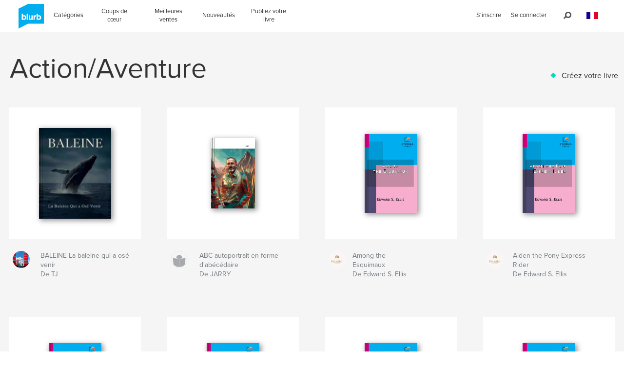

--- FILE ---
content_type: text/html; charset=utf-8
request_url: https://www.google.com/recaptcha/api2/anchor?ar=1&k=6LdYlHUUAAAAAGR0VR_KjlDMfvnnWb2XhZ4cAhOK&co=aHR0cHM6Ly93d3cuYmx1cmIuZnI6NDQz&hl=fr&v=7gg7H51Q-naNfhmCP3_R47ho&size=invisible&badge=inline&anchor-ms=20000&execute-ms=15000&cb=fupc8yyoqlyh
body_size: 48765
content:
<!DOCTYPE HTML><html dir="ltr" lang="fr"><head><meta http-equiv="Content-Type" content="text/html; charset=UTF-8">
<meta http-equiv="X-UA-Compatible" content="IE=edge">
<title>reCAPTCHA</title>
<style type="text/css">
/* cyrillic-ext */
@font-face {
  font-family: 'Roboto';
  font-style: normal;
  font-weight: 400;
  font-stretch: 100%;
  src: url(//fonts.gstatic.com/s/roboto/v48/KFO7CnqEu92Fr1ME7kSn66aGLdTylUAMa3GUBHMdazTgWw.woff2) format('woff2');
  unicode-range: U+0460-052F, U+1C80-1C8A, U+20B4, U+2DE0-2DFF, U+A640-A69F, U+FE2E-FE2F;
}
/* cyrillic */
@font-face {
  font-family: 'Roboto';
  font-style: normal;
  font-weight: 400;
  font-stretch: 100%;
  src: url(//fonts.gstatic.com/s/roboto/v48/KFO7CnqEu92Fr1ME7kSn66aGLdTylUAMa3iUBHMdazTgWw.woff2) format('woff2');
  unicode-range: U+0301, U+0400-045F, U+0490-0491, U+04B0-04B1, U+2116;
}
/* greek-ext */
@font-face {
  font-family: 'Roboto';
  font-style: normal;
  font-weight: 400;
  font-stretch: 100%;
  src: url(//fonts.gstatic.com/s/roboto/v48/KFO7CnqEu92Fr1ME7kSn66aGLdTylUAMa3CUBHMdazTgWw.woff2) format('woff2');
  unicode-range: U+1F00-1FFF;
}
/* greek */
@font-face {
  font-family: 'Roboto';
  font-style: normal;
  font-weight: 400;
  font-stretch: 100%;
  src: url(//fonts.gstatic.com/s/roboto/v48/KFO7CnqEu92Fr1ME7kSn66aGLdTylUAMa3-UBHMdazTgWw.woff2) format('woff2');
  unicode-range: U+0370-0377, U+037A-037F, U+0384-038A, U+038C, U+038E-03A1, U+03A3-03FF;
}
/* math */
@font-face {
  font-family: 'Roboto';
  font-style: normal;
  font-weight: 400;
  font-stretch: 100%;
  src: url(//fonts.gstatic.com/s/roboto/v48/KFO7CnqEu92Fr1ME7kSn66aGLdTylUAMawCUBHMdazTgWw.woff2) format('woff2');
  unicode-range: U+0302-0303, U+0305, U+0307-0308, U+0310, U+0312, U+0315, U+031A, U+0326-0327, U+032C, U+032F-0330, U+0332-0333, U+0338, U+033A, U+0346, U+034D, U+0391-03A1, U+03A3-03A9, U+03B1-03C9, U+03D1, U+03D5-03D6, U+03F0-03F1, U+03F4-03F5, U+2016-2017, U+2034-2038, U+203C, U+2040, U+2043, U+2047, U+2050, U+2057, U+205F, U+2070-2071, U+2074-208E, U+2090-209C, U+20D0-20DC, U+20E1, U+20E5-20EF, U+2100-2112, U+2114-2115, U+2117-2121, U+2123-214F, U+2190, U+2192, U+2194-21AE, U+21B0-21E5, U+21F1-21F2, U+21F4-2211, U+2213-2214, U+2216-22FF, U+2308-230B, U+2310, U+2319, U+231C-2321, U+2336-237A, U+237C, U+2395, U+239B-23B7, U+23D0, U+23DC-23E1, U+2474-2475, U+25AF, U+25B3, U+25B7, U+25BD, U+25C1, U+25CA, U+25CC, U+25FB, U+266D-266F, U+27C0-27FF, U+2900-2AFF, U+2B0E-2B11, U+2B30-2B4C, U+2BFE, U+3030, U+FF5B, U+FF5D, U+1D400-1D7FF, U+1EE00-1EEFF;
}
/* symbols */
@font-face {
  font-family: 'Roboto';
  font-style: normal;
  font-weight: 400;
  font-stretch: 100%;
  src: url(//fonts.gstatic.com/s/roboto/v48/KFO7CnqEu92Fr1ME7kSn66aGLdTylUAMaxKUBHMdazTgWw.woff2) format('woff2');
  unicode-range: U+0001-000C, U+000E-001F, U+007F-009F, U+20DD-20E0, U+20E2-20E4, U+2150-218F, U+2190, U+2192, U+2194-2199, U+21AF, U+21E6-21F0, U+21F3, U+2218-2219, U+2299, U+22C4-22C6, U+2300-243F, U+2440-244A, U+2460-24FF, U+25A0-27BF, U+2800-28FF, U+2921-2922, U+2981, U+29BF, U+29EB, U+2B00-2BFF, U+4DC0-4DFF, U+FFF9-FFFB, U+10140-1018E, U+10190-1019C, U+101A0, U+101D0-101FD, U+102E0-102FB, U+10E60-10E7E, U+1D2C0-1D2D3, U+1D2E0-1D37F, U+1F000-1F0FF, U+1F100-1F1AD, U+1F1E6-1F1FF, U+1F30D-1F30F, U+1F315, U+1F31C, U+1F31E, U+1F320-1F32C, U+1F336, U+1F378, U+1F37D, U+1F382, U+1F393-1F39F, U+1F3A7-1F3A8, U+1F3AC-1F3AF, U+1F3C2, U+1F3C4-1F3C6, U+1F3CA-1F3CE, U+1F3D4-1F3E0, U+1F3ED, U+1F3F1-1F3F3, U+1F3F5-1F3F7, U+1F408, U+1F415, U+1F41F, U+1F426, U+1F43F, U+1F441-1F442, U+1F444, U+1F446-1F449, U+1F44C-1F44E, U+1F453, U+1F46A, U+1F47D, U+1F4A3, U+1F4B0, U+1F4B3, U+1F4B9, U+1F4BB, U+1F4BF, U+1F4C8-1F4CB, U+1F4D6, U+1F4DA, U+1F4DF, U+1F4E3-1F4E6, U+1F4EA-1F4ED, U+1F4F7, U+1F4F9-1F4FB, U+1F4FD-1F4FE, U+1F503, U+1F507-1F50B, U+1F50D, U+1F512-1F513, U+1F53E-1F54A, U+1F54F-1F5FA, U+1F610, U+1F650-1F67F, U+1F687, U+1F68D, U+1F691, U+1F694, U+1F698, U+1F6AD, U+1F6B2, U+1F6B9-1F6BA, U+1F6BC, U+1F6C6-1F6CF, U+1F6D3-1F6D7, U+1F6E0-1F6EA, U+1F6F0-1F6F3, U+1F6F7-1F6FC, U+1F700-1F7FF, U+1F800-1F80B, U+1F810-1F847, U+1F850-1F859, U+1F860-1F887, U+1F890-1F8AD, U+1F8B0-1F8BB, U+1F8C0-1F8C1, U+1F900-1F90B, U+1F93B, U+1F946, U+1F984, U+1F996, U+1F9E9, U+1FA00-1FA6F, U+1FA70-1FA7C, U+1FA80-1FA89, U+1FA8F-1FAC6, U+1FACE-1FADC, U+1FADF-1FAE9, U+1FAF0-1FAF8, U+1FB00-1FBFF;
}
/* vietnamese */
@font-face {
  font-family: 'Roboto';
  font-style: normal;
  font-weight: 400;
  font-stretch: 100%;
  src: url(//fonts.gstatic.com/s/roboto/v48/KFO7CnqEu92Fr1ME7kSn66aGLdTylUAMa3OUBHMdazTgWw.woff2) format('woff2');
  unicode-range: U+0102-0103, U+0110-0111, U+0128-0129, U+0168-0169, U+01A0-01A1, U+01AF-01B0, U+0300-0301, U+0303-0304, U+0308-0309, U+0323, U+0329, U+1EA0-1EF9, U+20AB;
}
/* latin-ext */
@font-face {
  font-family: 'Roboto';
  font-style: normal;
  font-weight: 400;
  font-stretch: 100%;
  src: url(//fonts.gstatic.com/s/roboto/v48/KFO7CnqEu92Fr1ME7kSn66aGLdTylUAMa3KUBHMdazTgWw.woff2) format('woff2');
  unicode-range: U+0100-02BA, U+02BD-02C5, U+02C7-02CC, U+02CE-02D7, U+02DD-02FF, U+0304, U+0308, U+0329, U+1D00-1DBF, U+1E00-1E9F, U+1EF2-1EFF, U+2020, U+20A0-20AB, U+20AD-20C0, U+2113, U+2C60-2C7F, U+A720-A7FF;
}
/* latin */
@font-face {
  font-family: 'Roboto';
  font-style: normal;
  font-weight: 400;
  font-stretch: 100%;
  src: url(//fonts.gstatic.com/s/roboto/v48/KFO7CnqEu92Fr1ME7kSn66aGLdTylUAMa3yUBHMdazQ.woff2) format('woff2');
  unicode-range: U+0000-00FF, U+0131, U+0152-0153, U+02BB-02BC, U+02C6, U+02DA, U+02DC, U+0304, U+0308, U+0329, U+2000-206F, U+20AC, U+2122, U+2191, U+2193, U+2212, U+2215, U+FEFF, U+FFFD;
}
/* cyrillic-ext */
@font-face {
  font-family: 'Roboto';
  font-style: normal;
  font-weight: 500;
  font-stretch: 100%;
  src: url(//fonts.gstatic.com/s/roboto/v48/KFO7CnqEu92Fr1ME7kSn66aGLdTylUAMa3GUBHMdazTgWw.woff2) format('woff2');
  unicode-range: U+0460-052F, U+1C80-1C8A, U+20B4, U+2DE0-2DFF, U+A640-A69F, U+FE2E-FE2F;
}
/* cyrillic */
@font-face {
  font-family: 'Roboto';
  font-style: normal;
  font-weight: 500;
  font-stretch: 100%;
  src: url(//fonts.gstatic.com/s/roboto/v48/KFO7CnqEu92Fr1ME7kSn66aGLdTylUAMa3iUBHMdazTgWw.woff2) format('woff2');
  unicode-range: U+0301, U+0400-045F, U+0490-0491, U+04B0-04B1, U+2116;
}
/* greek-ext */
@font-face {
  font-family: 'Roboto';
  font-style: normal;
  font-weight: 500;
  font-stretch: 100%;
  src: url(//fonts.gstatic.com/s/roboto/v48/KFO7CnqEu92Fr1ME7kSn66aGLdTylUAMa3CUBHMdazTgWw.woff2) format('woff2');
  unicode-range: U+1F00-1FFF;
}
/* greek */
@font-face {
  font-family: 'Roboto';
  font-style: normal;
  font-weight: 500;
  font-stretch: 100%;
  src: url(//fonts.gstatic.com/s/roboto/v48/KFO7CnqEu92Fr1ME7kSn66aGLdTylUAMa3-UBHMdazTgWw.woff2) format('woff2');
  unicode-range: U+0370-0377, U+037A-037F, U+0384-038A, U+038C, U+038E-03A1, U+03A3-03FF;
}
/* math */
@font-face {
  font-family: 'Roboto';
  font-style: normal;
  font-weight: 500;
  font-stretch: 100%;
  src: url(//fonts.gstatic.com/s/roboto/v48/KFO7CnqEu92Fr1ME7kSn66aGLdTylUAMawCUBHMdazTgWw.woff2) format('woff2');
  unicode-range: U+0302-0303, U+0305, U+0307-0308, U+0310, U+0312, U+0315, U+031A, U+0326-0327, U+032C, U+032F-0330, U+0332-0333, U+0338, U+033A, U+0346, U+034D, U+0391-03A1, U+03A3-03A9, U+03B1-03C9, U+03D1, U+03D5-03D6, U+03F0-03F1, U+03F4-03F5, U+2016-2017, U+2034-2038, U+203C, U+2040, U+2043, U+2047, U+2050, U+2057, U+205F, U+2070-2071, U+2074-208E, U+2090-209C, U+20D0-20DC, U+20E1, U+20E5-20EF, U+2100-2112, U+2114-2115, U+2117-2121, U+2123-214F, U+2190, U+2192, U+2194-21AE, U+21B0-21E5, U+21F1-21F2, U+21F4-2211, U+2213-2214, U+2216-22FF, U+2308-230B, U+2310, U+2319, U+231C-2321, U+2336-237A, U+237C, U+2395, U+239B-23B7, U+23D0, U+23DC-23E1, U+2474-2475, U+25AF, U+25B3, U+25B7, U+25BD, U+25C1, U+25CA, U+25CC, U+25FB, U+266D-266F, U+27C0-27FF, U+2900-2AFF, U+2B0E-2B11, U+2B30-2B4C, U+2BFE, U+3030, U+FF5B, U+FF5D, U+1D400-1D7FF, U+1EE00-1EEFF;
}
/* symbols */
@font-face {
  font-family: 'Roboto';
  font-style: normal;
  font-weight: 500;
  font-stretch: 100%;
  src: url(//fonts.gstatic.com/s/roboto/v48/KFO7CnqEu92Fr1ME7kSn66aGLdTylUAMaxKUBHMdazTgWw.woff2) format('woff2');
  unicode-range: U+0001-000C, U+000E-001F, U+007F-009F, U+20DD-20E0, U+20E2-20E4, U+2150-218F, U+2190, U+2192, U+2194-2199, U+21AF, U+21E6-21F0, U+21F3, U+2218-2219, U+2299, U+22C4-22C6, U+2300-243F, U+2440-244A, U+2460-24FF, U+25A0-27BF, U+2800-28FF, U+2921-2922, U+2981, U+29BF, U+29EB, U+2B00-2BFF, U+4DC0-4DFF, U+FFF9-FFFB, U+10140-1018E, U+10190-1019C, U+101A0, U+101D0-101FD, U+102E0-102FB, U+10E60-10E7E, U+1D2C0-1D2D3, U+1D2E0-1D37F, U+1F000-1F0FF, U+1F100-1F1AD, U+1F1E6-1F1FF, U+1F30D-1F30F, U+1F315, U+1F31C, U+1F31E, U+1F320-1F32C, U+1F336, U+1F378, U+1F37D, U+1F382, U+1F393-1F39F, U+1F3A7-1F3A8, U+1F3AC-1F3AF, U+1F3C2, U+1F3C4-1F3C6, U+1F3CA-1F3CE, U+1F3D4-1F3E0, U+1F3ED, U+1F3F1-1F3F3, U+1F3F5-1F3F7, U+1F408, U+1F415, U+1F41F, U+1F426, U+1F43F, U+1F441-1F442, U+1F444, U+1F446-1F449, U+1F44C-1F44E, U+1F453, U+1F46A, U+1F47D, U+1F4A3, U+1F4B0, U+1F4B3, U+1F4B9, U+1F4BB, U+1F4BF, U+1F4C8-1F4CB, U+1F4D6, U+1F4DA, U+1F4DF, U+1F4E3-1F4E6, U+1F4EA-1F4ED, U+1F4F7, U+1F4F9-1F4FB, U+1F4FD-1F4FE, U+1F503, U+1F507-1F50B, U+1F50D, U+1F512-1F513, U+1F53E-1F54A, U+1F54F-1F5FA, U+1F610, U+1F650-1F67F, U+1F687, U+1F68D, U+1F691, U+1F694, U+1F698, U+1F6AD, U+1F6B2, U+1F6B9-1F6BA, U+1F6BC, U+1F6C6-1F6CF, U+1F6D3-1F6D7, U+1F6E0-1F6EA, U+1F6F0-1F6F3, U+1F6F7-1F6FC, U+1F700-1F7FF, U+1F800-1F80B, U+1F810-1F847, U+1F850-1F859, U+1F860-1F887, U+1F890-1F8AD, U+1F8B0-1F8BB, U+1F8C0-1F8C1, U+1F900-1F90B, U+1F93B, U+1F946, U+1F984, U+1F996, U+1F9E9, U+1FA00-1FA6F, U+1FA70-1FA7C, U+1FA80-1FA89, U+1FA8F-1FAC6, U+1FACE-1FADC, U+1FADF-1FAE9, U+1FAF0-1FAF8, U+1FB00-1FBFF;
}
/* vietnamese */
@font-face {
  font-family: 'Roboto';
  font-style: normal;
  font-weight: 500;
  font-stretch: 100%;
  src: url(//fonts.gstatic.com/s/roboto/v48/KFO7CnqEu92Fr1ME7kSn66aGLdTylUAMa3OUBHMdazTgWw.woff2) format('woff2');
  unicode-range: U+0102-0103, U+0110-0111, U+0128-0129, U+0168-0169, U+01A0-01A1, U+01AF-01B0, U+0300-0301, U+0303-0304, U+0308-0309, U+0323, U+0329, U+1EA0-1EF9, U+20AB;
}
/* latin-ext */
@font-face {
  font-family: 'Roboto';
  font-style: normal;
  font-weight: 500;
  font-stretch: 100%;
  src: url(//fonts.gstatic.com/s/roboto/v48/KFO7CnqEu92Fr1ME7kSn66aGLdTylUAMa3KUBHMdazTgWw.woff2) format('woff2');
  unicode-range: U+0100-02BA, U+02BD-02C5, U+02C7-02CC, U+02CE-02D7, U+02DD-02FF, U+0304, U+0308, U+0329, U+1D00-1DBF, U+1E00-1E9F, U+1EF2-1EFF, U+2020, U+20A0-20AB, U+20AD-20C0, U+2113, U+2C60-2C7F, U+A720-A7FF;
}
/* latin */
@font-face {
  font-family: 'Roboto';
  font-style: normal;
  font-weight: 500;
  font-stretch: 100%;
  src: url(//fonts.gstatic.com/s/roboto/v48/KFO7CnqEu92Fr1ME7kSn66aGLdTylUAMa3yUBHMdazQ.woff2) format('woff2');
  unicode-range: U+0000-00FF, U+0131, U+0152-0153, U+02BB-02BC, U+02C6, U+02DA, U+02DC, U+0304, U+0308, U+0329, U+2000-206F, U+20AC, U+2122, U+2191, U+2193, U+2212, U+2215, U+FEFF, U+FFFD;
}
/* cyrillic-ext */
@font-face {
  font-family: 'Roboto';
  font-style: normal;
  font-weight: 900;
  font-stretch: 100%;
  src: url(//fonts.gstatic.com/s/roboto/v48/KFO7CnqEu92Fr1ME7kSn66aGLdTylUAMa3GUBHMdazTgWw.woff2) format('woff2');
  unicode-range: U+0460-052F, U+1C80-1C8A, U+20B4, U+2DE0-2DFF, U+A640-A69F, U+FE2E-FE2F;
}
/* cyrillic */
@font-face {
  font-family: 'Roboto';
  font-style: normal;
  font-weight: 900;
  font-stretch: 100%;
  src: url(//fonts.gstatic.com/s/roboto/v48/KFO7CnqEu92Fr1ME7kSn66aGLdTylUAMa3iUBHMdazTgWw.woff2) format('woff2');
  unicode-range: U+0301, U+0400-045F, U+0490-0491, U+04B0-04B1, U+2116;
}
/* greek-ext */
@font-face {
  font-family: 'Roboto';
  font-style: normal;
  font-weight: 900;
  font-stretch: 100%;
  src: url(//fonts.gstatic.com/s/roboto/v48/KFO7CnqEu92Fr1ME7kSn66aGLdTylUAMa3CUBHMdazTgWw.woff2) format('woff2');
  unicode-range: U+1F00-1FFF;
}
/* greek */
@font-face {
  font-family: 'Roboto';
  font-style: normal;
  font-weight: 900;
  font-stretch: 100%;
  src: url(//fonts.gstatic.com/s/roboto/v48/KFO7CnqEu92Fr1ME7kSn66aGLdTylUAMa3-UBHMdazTgWw.woff2) format('woff2');
  unicode-range: U+0370-0377, U+037A-037F, U+0384-038A, U+038C, U+038E-03A1, U+03A3-03FF;
}
/* math */
@font-face {
  font-family: 'Roboto';
  font-style: normal;
  font-weight: 900;
  font-stretch: 100%;
  src: url(//fonts.gstatic.com/s/roboto/v48/KFO7CnqEu92Fr1ME7kSn66aGLdTylUAMawCUBHMdazTgWw.woff2) format('woff2');
  unicode-range: U+0302-0303, U+0305, U+0307-0308, U+0310, U+0312, U+0315, U+031A, U+0326-0327, U+032C, U+032F-0330, U+0332-0333, U+0338, U+033A, U+0346, U+034D, U+0391-03A1, U+03A3-03A9, U+03B1-03C9, U+03D1, U+03D5-03D6, U+03F0-03F1, U+03F4-03F5, U+2016-2017, U+2034-2038, U+203C, U+2040, U+2043, U+2047, U+2050, U+2057, U+205F, U+2070-2071, U+2074-208E, U+2090-209C, U+20D0-20DC, U+20E1, U+20E5-20EF, U+2100-2112, U+2114-2115, U+2117-2121, U+2123-214F, U+2190, U+2192, U+2194-21AE, U+21B0-21E5, U+21F1-21F2, U+21F4-2211, U+2213-2214, U+2216-22FF, U+2308-230B, U+2310, U+2319, U+231C-2321, U+2336-237A, U+237C, U+2395, U+239B-23B7, U+23D0, U+23DC-23E1, U+2474-2475, U+25AF, U+25B3, U+25B7, U+25BD, U+25C1, U+25CA, U+25CC, U+25FB, U+266D-266F, U+27C0-27FF, U+2900-2AFF, U+2B0E-2B11, U+2B30-2B4C, U+2BFE, U+3030, U+FF5B, U+FF5D, U+1D400-1D7FF, U+1EE00-1EEFF;
}
/* symbols */
@font-face {
  font-family: 'Roboto';
  font-style: normal;
  font-weight: 900;
  font-stretch: 100%;
  src: url(//fonts.gstatic.com/s/roboto/v48/KFO7CnqEu92Fr1ME7kSn66aGLdTylUAMaxKUBHMdazTgWw.woff2) format('woff2');
  unicode-range: U+0001-000C, U+000E-001F, U+007F-009F, U+20DD-20E0, U+20E2-20E4, U+2150-218F, U+2190, U+2192, U+2194-2199, U+21AF, U+21E6-21F0, U+21F3, U+2218-2219, U+2299, U+22C4-22C6, U+2300-243F, U+2440-244A, U+2460-24FF, U+25A0-27BF, U+2800-28FF, U+2921-2922, U+2981, U+29BF, U+29EB, U+2B00-2BFF, U+4DC0-4DFF, U+FFF9-FFFB, U+10140-1018E, U+10190-1019C, U+101A0, U+101D0-101FD, U+102E0-102FB, U+10E60-10E7E, U+1D2C0-1D2D3, U+1D2E0-1D37F, U+1F000-1F0FF, U+1F100-1F1AD, U+1F1E6-1F1FF, U+1F30D-1F30F, U+1F315, U+1F31C, U+1F31E, U+1F320-1F32C, U+1F336, U+1F378, U+1F37D, U+1F382, U+1F393-1F39F, U+1F3A7-1F3A8, U+1F3AC-1F3AF, U+1F3C2, U+1F3C4-1F3C6, U+1F3CA-1F3CE, U+1F3D4-1F3E0, U+1F3ED, U+1F3F1-1F3F3, U+1F3F5-1F3F7, U+1F408, U+1F415, U+1F41F, U+1F426, U+1F43F, U+1F441-1F442, U+1F444, U+1F446-1F449, U+1F44C-1F44E, U+1F453, U+1F46A, U+1F47D, U+1F4A3, U+1F4B0, U+1F4B3, U+1F4B9, U+1F4BB, U+1F4BF, U+1F4C8-1F4CB, U+1F4D6, U+1F4DA, U+1F4DF, U+1F4E3-1F4E6, U+1F4EA-1F4ED, U+1F4F7, U+1F4F9-1F4FB, U+1F4FD-1F4FE, U+1F503, U+1F507-1F50B, U+1F50D, U+1F512-1F513, U+1F53E-1F54A, U+1F54F-1F5FA, U+1F610, U+1F650-1F67F, U+1F687, U+1F68D, U+1F691, U+1F694, U+1F698, U+1F6AD, U+1F6B2, U+1F6B9-1F6BA, U+1F6BC, U+1F6C6-1F6CF, U+1F6D3-1F6D7, U+1F6E0-1F6EA, U+1F6F0-1F6F3, U+1F6F7-1F6FC, U+1F700-1F7FF, U+1F800-1F80B, U+1F810-1F847, U+1F850-1F859, U+1F860-1F887, U+1F890-1F8AD, U+1F8B0-1F8BB, U+1F8C0-1F8C1, U+1F900-1F90B, U+1F93B, U+1F946, U+1F984, U+1F996, U+1F9E9, U+1FA00-1FA6F, U+1FA70-1FA7C, U+1FA80-1FA89, U+1FA8F-1FAC6, U+1FACE-1FADC, U+1FADF-1FAE9, U+1FAF0-1FAF8, U+1FB00-1FBFF;
}
/* vietnamese */
@font-face {
  font-family: 'Roboto';
  font-style: normal;
  font-weight: 900;
  font-stretch: 100%;
  src: url(//fonts.gstatic.com/s/roboto/v48/KFO7CnqEu92Fr1ME7kSn66aGLdTylUAMa3OUBHMdazTgWw.woff2) format('woff2');
  unicode-range: U+0102-0103, U+0110-0111, U+0128-0129, U+0168-0169, U+01A0-01A1, U+01AF-01B0, U+0300-0301, U+0303-0304, U+0308-0309, U+0323, U+0329, U+1EA0-1EF9, U+20AB;
}
/* latin-ext */
@font-face {
  font-family: 'Roboto';
  font-style: normal;
  font-weight: 900;
  font-stretch: 100%;
  src: url(//fonts.gstatic.com/s/roboto/v48/KFO7CnqEu92Fr1ME7kSn66aGLdTylUAMa3KUBHMdazTgWw.woff2) format('woff2');
  unicode-range: U+0100-02BA, U+02BD-02C5, U+02C7-02CC, U+02CE-02D7, U+02DD-02FF, U+0304, U+0308, U+0329, U+1D00-1DBF, U+1E00-1E9F, U+1EF2-1EFF, U+2020, U+20A0-20AB, U+20AD-20C0, U+2113, U+2C60-2C7F, U+A720-A7FF;
}
/* latin */
@font-face {
  font-family: 'Roboto';
  font-style: normal;
  font-weight: 900;
  font-stretch: 100%;
  src: url(//fonts.gstatic.com/s/roboto/v48/KFO7CnqEu92Fr1ME7kSn66aGLdTylUAMa3yUBHMdazQ.woff2) format('woff2');
  unicode-range: U+0000-00FF, U+0131, U+0152-0153, U+02BB-02BC, U+02C6, U+02DA, U+02DC, U+0304, U+0308, U+0329, U+2000-206F, U+20AC, U+2122, U+2191, U+2193, U+2212, U+2215, U+FEFF, U+FFFD;
}

</style>
<link rel="stylesheet" type="text/css" href="https://www.gstatic.com/recaptcha/releases/7gg7H51Q-naNfhmCP3_R47ho/styles__ltr.css">
<script nonce="KuFLkOfyEJkXD09IL5OE4w" type="text/javascript">window['__recaptcha_api'] = 'https://www.google.com/recaptcha/api2/';</script>
<script type="text/javascript" src="https://www.gstatic.com/recaptcha/releases/7gg7H51Q-naNfhmCP3_R47ho/recaptcha__fr.js" nonce="KuFLkOfyEJkXD09IL5OE4w">
      
    </script></head>
<body><div id="rc-anchor-alert" class="rc-anchor-alert"></div>
<input type="hidden" id="recaptcha-token" value="[base64]">
<script type="text/javascript" nonce="KuFLkOfyEJkXD09IL5OE4w">
      recaptcha.anchor.Main.init("[\x22ainput\x22,[\x22bgdata\x22,\x22\x22,\[base64]/[base64]/[base64]/[base64]/[base64]/[base64]/[base64]/[base64]/[base64]/[base64]\\u003d\x22,\[base64]\x22,\x22wrVvei0ow4wuw4zDmMOuC8Obw7bCgBDDg2cYWlHDncKUNDtMw7/CrTfCqcKPwoQBbhvDmMO8DGPCr8O1FF4/fcKGS8Oiw6BFf0zDpMOYw6DDpSbCkMOffsKITcKhYMOwRjk9BsKswpDDr1shwpMIClnDiQrDvz/CjMOqATscw53DhcO6wprCvsOowrQ4wqw7w7wRw6RhwqwIwpnDncKAw696wpZqbXXCm8KMwpUGwqN/w5FYMcOXBcKhw6jCqsOPw7M2FG3DssO+w73Ct2fDm8K/w5rClMOHwr0ITcOAR8K6c8O3eMKtwrI9YsOSawtUw6DDmhkOw4daw7PDrCbDksOFYMOUBjfDisKRw4TDhTNIwqg3Pw47w4IhZsKgMsOxw7Z2Lwhuwp1IMwDCvUNERcOHXxoabsKxw7bClhpFXsKJSsKJfcOeNjfDkm/Dh8OUwqTCl8KqwqHDg8OvV8KPwps5UMKpw4AZwqfChwU/wpRmw4nDoTLDogAvB8OEN8OaTylNwqcaaMKlKMO5eQ5PFn7DrDnDlkTCugHDo8OsY8Oswo3DqilGwpMtScKIEQfCn8O0w4RQWn9xw7Ilw4ZcYMOIwpsIIlzDvSQ2wrNVwrQ0XEspw6nDscOMR3/CuDfCusKCdsK/[base64]/[base64]/CtwbCi8OGARJaw4wFw7LDj2hXHivClTFdfcOgBcOQw7bDgcOlwrjCky/CpV/Dk3Raw6/DrAzChMOaw5zDuS/DncKrwrxyw5Jzw4Yqw4EEEg/CmkjDnlMWwoTCoAp0X8OnwpEVwpJCIsKuw7rCt8OiC8KwwpPDkjvDiB/[base64]/DosOIHyoOYmJEYRDDocOSwpDDhBdYw6ckIU5uOVBmwooVY2oeCXUjMn3CoRxmw5/DiADCqcKvw6PDpnNiJw8Bwo3DsE3CksODw55rw4Rvw5DDvcKswrkFeAzCg8KJwpwqwoJ0w7vChcKuw7LDsll/QxZIw55wOUkbewPDq8KAwoVwUUgYY3ErwojCunXDgz3DtTHCoA/[base64]/e8K9PcKXwq8Fwq/Ckl3CjcKLJ2p7JAzDvMKhK8OEwqrDscKieQnCqznDkkEow4LChsO0w5FNw7nDjmfDtVHCgwdXVScXFcKKDcKCWMOMwqYYwpUBdQHDnFhrw6Z9BwbDkMOzwrEbdcKHwqhEaGd7w4Fdw7I1EsOnexrCmzIUdcOZDCsUZMK4wr0cw4PCnMOTVDPChC/DnhTCpsOqYFjCgsOWw6DCo2TDn8OKwo/DlBpVw4zCnsOnPBo+woUzw70JWRDDpmxjBcOHw7xMw4nDpFFFwoBdQcOjZcKHwp7Cp8K1wpDCt1EiwoRswonCpcOcwqfDmWHDtcO3EMKGwoLCrwBdDXUQKA/CscKTwo9Dw5B6woQfCsKvCcKEwqzDnivCuwgrw7J9KE3DjMKiwpBoc29cJcKmwrUYVcOIZndPw4ZAwo1HDQvClMOvw6rCk8OcGyl2w5TDjcKIwrrDsSzDuU7DmV3ClMOhw65Aw4wUw6HDmxbCqA8vwpoBUwbDjcKbMzrDvsKDDzHCmsOia8KzRj/DocKow5LCo1kVPMOSw7DCjTk1w4dnwq7Dph8bw68WcA9dX8OAwplyw7A0w5M1JWR9w4oYwqFvFE0jK8OHw4rDlExRw694ey4Ncn/DqsKFw710TsO5EcOZBMOzHMOtwoHCpzoJw5fCt8KoGMK2w4d2IMOWejFUPW1JwqtqwrkHYMOkKVPDlCgXJsOHwqLDi8KHw4QdEgLDgsOxVBJKKcKlwpjCo8KNw4TDnsOqwqDDk8O/w4fCt35tU8K3wrdlYxJWw5HDngTCvsOqw5fDrMK4UcO0wrnDr8Kmwq/[base64]/GcO0w7vCjhJEAW/ClSXCmhAud8O0wrt0XXkVSTnCssKsw7w8AcKAUsKjbTpKw6hYw67CuzTCs8OHw4TDo8KawobDjjYBw6nCrxIyw57DisKlfcOXw7XDosOAbxDDssKATsK/KcKNw4ohKMOicVnDoMKHCzrDh8OVwofDo8OyO8KMw73DkHDCusOHa8KtwqQlBCLDm8OuB8OTwrdfwoVowrYvCsK7DFxcwrgpwrZCP8Ohw6XDn0cJOMOSfyZbwrfDscOcwpU9w7Ulw64dwr/[base64]/L8OfwpDDr8OPfMOJw53DhcK4wpfDl14YAcOOwqDDr8Orw7QzCRsGbcKPwpnDlxsuw7F8w7/DlkRZwqDCmUTCpMKiw6XDt8OjwpnCm8KtZsOUP8KLAsOew7Z/wrxCw45Mw5/CucOdw60uW8KkZVHCugLCtDbDrsK7wrfCqHXCssKNdipsXAXCuD3DpsOjHsO8b37Co8KYJ30uesO+W0LCpsKVbcOawq9rfXoTw5fDhMKDwpfDgA0Uwr7DiMKKaMKPesOsAwnDmkg0RDTDmTbCni/DpXAPwqw2YsOUw4dRUsOGU8KPWcOOwr5tNxPDusKaw4BOA8OewptbwqXCsgxRw7jDojMbcH1CLTvCgcKiw7JQwqnDsMOxw4RUw6/[base64]/CjStzwrnCmMOrQgddwr8kwrDCoMKqwqw0IcK3wrA4w7nDn8OYV8KNRMOcw5EXIwvCpcOrw4hlIwnDinDCrCQzw73Cok40wqrCk8O3PsOdDTo/w57Dr8KrfWzDoMKuflPDt0XDiBzDrDpscsOaGMKRaMOww6VHwq49wpLDj8OIwq/[base64]/[base64]/w6bDn8OLw4s6DMKTZ8K/[base64]/DnjjCpMOUw5HCjsKgw7HCoGDCu8OQwq8qRMK5R8K3UX8dw5lSw5szTlMfJMKIVxXDkxPCisKqUy7Ct2zCiWwvTsOAwrfCtMKBw6x8w6IMw59+dMOGa8K1b8KLwqQxeMK1wqI0MC/[base64]/CjynDl8KCw6tXwq9YwqvCggNQQcORUg89w4nDsAnDqMK1w6cRwovCqsOwMR9uRcOHwp/DlsKtJ8Kfw5Flw4h5w6NBJsOKw6jCv8OLw6zCssK2wqBqLsOfKyLCvgtpwpkSw6NLCcKiESVnPjLCqcKbZwhUAk9vwrcPwqzCuyLCkEJEwqsYEcOhRMOmwrNNUcO6MjYCwqPCvsKOdsK/wo/Di3seP8KQw6nDgMOeWzTDssO8D8KDw77DuMKWe8O/esONw5nDoVk+wpEYwpXDjjtPfcKfU3d5w7HCth7CqMOJf8OObsOew4zCkcO/EMKyw6HDpMOFwpBRWl0LwqXCssKdw7FsRsOQcMK1wrl5fMKpwplnw6TCn8OITMOJwrDDgMK6DlbDqCrDl8Kpw5bCk8KFZU9+HsOadsOCwrE4wqQTDk8UKzdswp7ConnCnMKtXyHDiF/CmmI+aH7DvWo5CsKERMO1PGbDs3vCpsK7wrlVwrwICDTCucK2w4Y/UnnCjiDDnVhWPMO5worDszhBwqfCv8OvOloUw4bCs8O8e2LCoW0Sw4Z5e8KAVMK+w5TDvn/DgcKuwrjCh8K4wrk2XsOKwonDsjkWw4fCnMKGJXPDgQU0BQDCnV/DucKcwqtqIRjDk23DtMKew4QbwoDDinPDgztcw4vCpCbCqMOtHkd6IWrCnhzDuMO4wqbCiMKObXTCrUHDisO9bsOWw4bCni1Xw44SPsOWbwh0TMOgw4o4w7XDgXlFc8KEHVBww7vDtMOmwq/Ds8Kuw53CgcKUw7MkMMK9wo9/wp7Ds8KRSQVUwoPDt8OCwrXDuMKPXcOYwrZODkg/wps0wqdQBWt9w6x4GsKDwr4UNzvDuCdWfXzCncKpw7DDnMOgw6hAKl3Cmi/CtyHDuMOVK2vCsF3CvsOgw7sewrbClsKgX8KBwo0ZOgZmwqPDl8KDKxxUfMO4IMOxeG7Cl8ORw4dHEcO8BTtSw7fCo8KuecOew5nCgFzCoUsgZSU8LkDDqsOcw5XCtmBDPsO9R8KNw7fDisORcMOuw7owfcOEwrsNw54Wwo3ChcO6AcK/wpHCmMKpWMOEw5HDp8Opw5nDtRDDpil8wq98JcKcw4XDhMKOfsKcw4TDpcOgIS0cw6HDlcObLsO0dcKOwqpQUcOJIMKAw59hc8KCBAZewpbDlMKYIRlJIMKlwqfDkRBqdzPCqcOVA8KTUXEMeFnDj8KvARBAZmMyMsKmD0HDmcOKasKzCsOswoXCgMOxVT3CnU5swq/DjcO+wrHCrcKARQrCqXPDn8ObwrwubxzCksO/w7XCmsK6CcKNw4R/SVXCiUZkDzvDhMOyETvDh1DDtVlqwpUqBwrCtl52w5HDkgpxwprCmsOcwofDlwTDscOSw5BYwqPCjsKnw588w458woPDmhbDhMOiPlANecKKEhY2GsOPwrrCncOZw5LDmcKFw43CnMO/XmPDu8KYw5fDu8O0DFYtw4NaNCN1AMOsMMOqbMKpwrx2w7o/[base64]/CcOQN15iOcKgSCgjw5HDkcKPwp/CusOywq80w5ptcMOvwpDDkAnDk2gPw79kwp1PwqvCoXwBFnlKwqFfwrTCjsKbans9d8Ojw6FjMUZiwoJkw7ElD3AYworCu2rDqG4+RMKTdznChcO9KH52NG/DhcO/wonCsiICccOew5rComJJD1/CuFXClFN4wqFHc8OCw5HCgcK4WhEqw7HDsCDCtCAnwogfw4fDqW0AYkRAwrzClsKeEsKuNDTCjFLCj8KGwp/DtWNGF8K1anLDhwvCt8Ouwr1dRTbCkcKgTQMKIzHDhsOcwqBaw4/DrsOJwrbCrsOtwonCkjDCh2UpGXVpw6/CocK7JQLDmcOMwqlGwoXDosOnwozCjMO2w77CvMKzwovDu8KMFsKMVMK1wovDn353w7fChAFsZ8O7JCgUMsO4w4l1wq5qw5rCpsOQNEd7woI/aMOTwqtDw7vCs3LCvnzCsXEbwonCgA5ow4ZPLnjCvlPDocOlH8KYZBIVJMONPsOubhDDkgnDusKBZA7CrsOnw6LCs34CQsOFNsOmw5QdJMOfw7nDt043w5DDhMOoBhHDi1bCgcK1w4PDtjrDqBF/[base64]/DhcOLwqDCpMK6w7/Dg8Kowp0WwozCqDoIwqAuPR1RS8KDw5rDhz7CpD/CrgdNw4XCoMOxI23Cjip7dX3Cq1/CshMZwrl1w5PDo8K6w4DDvXHDusKrw5rCj8Oaw7NkDMO6GsOYEDJ+LlleRsK7wpZTwp14wqcxw6Exw4pgw7wyw7vDl8OcDykSwp51UzDDucKEAMK9w7TCssKkDsOrCi/DuzzCiMKJagTChMKhw6fCtsOqQsORX8OfB8KyYTLDisKaRjE0wr5aN8OMw60xwpzDvcKlKA9BwqoFHcKubMO5TGXDi2jCv8KfB8O9DcOUEMKkEU9Aw6R1wqALw6VzRMOjw4/CtHvDtMObw7/Cu8Kcw7TDiMKEw6/Cu8Kjw4HDvDEySWkULsKQw48pOG7CqQbCvSrCncK4AcO5w7wifsKfB8KNS8KyU2l0d8OVDUooIhvCn3jDmzxtccOJw4HDnsOLw4IsOknDiGAawq/Dvx3CgkVywqDDmcKMKzrDmEvCn8O9MXTDi3DCtcONEcOSR8KSw7fDjcK2wq4dw4jCgcOoaxLClznDmWbCjhNRw5rDhX49Tm8CWcOBYcK/woXDv8KEQcOHwpAAdMOJwr7DmcKrw4rDksKkw4fCvT7CjErCk0d7NknDny3CggXCo8OnDcKtfVV/En/[base64]/FMOEHsOKw49Bw5lowo3CssOxOCVbw7cVw5nCrXzDknPDg0nDgUxzw4A4SsKkXH3DpBIBXVo2QMKWwrLCtRVnw6PCpMO4wpbDoAdEJ3U/w6HDplbDugZ9Jgwcc8K/wqtHbcOUw7/Dsj0kDsOKwrvCgcKqR8ORJ8Opw510NcOLXjMsdsO8w4vCmcKgwodew7EaaUvCvRXDgcKPw6fDrMO6chx6Y2waE0XDpnTCjC7Cjitawo3Cg2jCti7ClsOGw54YwrsbFm97EsO7w5/DqkwlwqPCrCBAwp/CoWdXw54Uw70ow7EOwpDCj8OtAsOYwrR0ZkBhw6LDpF7ChMKtaFpjwo/CnDp9AcOQfwxjAypcbcO1wrTDk8OVZsKswp/DqyfDqTrCuAB0w5nCoTzDoxnDt8O4W1ghwpvDvhrDjADCscKsQW5te8K7wqxELhHDscK1w5XCh8KPdsOqwpBqPg04EBHCpyDDgcOdH8KILjzCs2hOS8KkwpFNw7Qnw7nCtcOtwo/DncOBJcOaPQzDscOfw4rCvAI9w6hrdsKQwqVhRsOZbGDDjn7DoS5cBcOjcX/[base64]/[base64]/w6ILw4TCgsOHDnrCosOpShbDh1TDuMKOFhPDk8OIw7vDnwEFwqVbw7oJCMK7U2ZZZnYRw7tiw6DCq14BEsOHVsOCKMOzw4fCucKKHDzCgsKpfMK2L8Oqwrk/w74uwqrCmMOKwqxhwoTDm8ONwr4Xwp/CsFDCgmFdwoIowrRxw5LDoBJBS8Kpw7/Dl8OoYlRQSMKBw5Ukw4fCuWBnwrzDmMOJw6XCgcKlwoTDuMKuMMKIw79cwrotw74Cw4nCrWsSw67Cm1nDuEbDuUhyb8KNw45Iw4YhUsObwpDCpMKzaR/CmjsWXQrCncOLEMKGw4XDjibCmCJIa8KGwqg/w7QJaw81wojCm8KYecOGD8K5wqxIw6rDgjrCnMKIHhrDgRjCksOCw7NPBxrDkhBZwrxUwrYoFkzCscOgw4hZcX3DgcKSE3XDoh0FwpvCrTzCs2zDtzA9wobDmxPDuRdTNGh2w7bCkiTCoMK/XCFNSMOkLVnCi8Ohw4bCrBTCp8Kze098w7ZuwrNjUA7CjjPDjMOXw4wEw7LCoj3DtSpcwoHDtilNSWYTwqIBwovDrMKvw4cIw5hOQ8Oycjs6ZxZmRFzCmcKKw7A2wqI6w4zDmMOFLMKmd8ONXWXCoTLDjcOHW1kfNkJTwr56IXnDssKuVcK0wpXDi3/Cv8KgwpfDoMKjwpLDkSDCp8KnfmLCnMKaw77DrsK5w6zDisOMNi/[base64]/Cv8K+wq7DtMO6QcKbCMKEwoQSw7Q6b1nDqcKfwoPDlTVPV2bDr8O1XsKtw6Z/wqLCvlJpA8OXIsKbSWHCpBEpPGDDlFPDjsOZwr01N8K4ZMO4wpxvP8K9fMOTw63CkSTCh8Ksw652asK0Z2oAPMOHw4/CgcONw6zCjkNUw6xGwoPCoWMQFAN+w5PDgxvDmEhNbQYdODVuw6HDnzZ+CEh6bcK/w7oAwrrClMOIbcOPwrtaFMKwFcKoXEB1w4nDjzfDrcKHwrbCg3LDmH3DgRwybBQDZSoyd8K8wpJmwpB+DzoWw6bCiThaw6/CqXhswqgrf1HCh2oIw4XCr8KCw5BMDVPCk3nCqcKhGcKuwrLDrHgnMsKSw6XDqsKDAUEJwrTCqMO7Y8OFw53DlwnDqHknT8Oiwp3DuMOsOsK2wrNXw5c4WHTCkMKGFDBFfTHCo1rDjsKJw7bCm8OBw47CrMOyRMKnwq/DtDjDjhPCgUI8wqvDo8KFe8K6A8K+LFslwpMfwrMCXCXDmlNYwpnClw/Cv3Bzwr7DqQ3DpX54w7jDomcuw7cOwrTDgBHCsDQdw7HCtEMwO15wV1zDrSMLGsOjFn3ClsOnScO4wox8D8KRworCjMKaw4jCuAjCnFgPIRs6ByoDw6bDh2Z2RjzCqFZrwq/CjsOcw6NpEcO6wrrDt0IMG8KzGADCv3jCmkYgwpnCmMK5PT9vw7zDpDzClsOoO8Kqw7oZwo0cw5EYXsO/AMK5w6nDssKLN3R2w4zDosKow7sSKMOmw47CuTjCq8OYw48pw4rDmMKwwqzChsKsw5bDrcKyw4lRwozCq8OucyISTMKgwp/[base64]/[base64]/[base64]/[base64]/CkgU/wpIBwovDgMOdbcKBEMOWwo5bw4zDv8KQT8KocsKubcKBFhs5woDCj8KdNhnCnXvDoMKbf2YHJhYyXhrChsKiZcKYw7N8TcKgw64CRGfDuBLDsC3Cp2DDrsOOThzDlMO8M8K5w5c6ecKmGDnClsOOJX4cWsKsGzVvw4puQ8KeexvDh8O1wqzCqBJrWsKIBxQ7w7wOw7/ClcKFGcKoR8Omw5dawpbDl8KEw6XDol0QAcOzwpcawr/[base64]/wrnCk8KJLsOESWfDiUEyw5jDvsOnw4XDvm1Ew6fDm8KteMKIbjZDdhXDg0MMf8KMwpjDsUAeHWpeVSnCu0vCrx4hw64+B0LCsBbCvWJ9FMOUw7HCg0HCgMOOBVZKw6R7U0JZwqLDs8OFw6EFwrs7w79dwobDjg0dWnvCoGsjRcK9GMKNwr/DjxvCtyvCpnUlUcKiwr9RAj7CmMOwwoLCnmzCtcOjw43DimF4XS7DuibDtMKRwpFMw4/Cl0FnwpHDnmskwpvDjmgNbsKRXcKJfcKewqgLwqrDpsKKHyXDki3Dt2jCiEnDs1nDkX3CuhXCl8KaHcKCG8KjEMKbQQbClWB3wp3CnWQYaWg3FSjDqUvCqRnCoMKxSxptwqJXwoJsw4XDvsO1YVlSw5DCjcKlwprDqMKGwqrDj8OXZFnCgRk+DMKbwrfDlUcHwpICdi/[base64]/Dk8Ohwr7DtsOJQcK6w6fDicKGw6E9B8KBIsO9w48bwrRrwpd/w7VcwoXDv8KqwoPDrVshZcK9OcO8w6ZAw5bDu8K2w7hFB35fw7jCu05dPFnCm20LSMKjw748wpPCjyV1wqDDknHDmcOPw4vDpsOKw5DCm8KqwopKYsO/ICXCi8O9G8KrcMKZwrwCw63DgXA/wrPDgHZ0wp3Ds3J7ZjfDlkvCnsKiwqHDqsOVw5RAFSRfw6HCvsK7a8KUw5p3wqLCu8Opw7XDmcK2K8Kpw7zDjRo6w70BAy8Vw4hxU8OYVWVgw5sww7nCk0gBw6XCm8KgBigsdznDlyfCvcOTw4vCt8KHwqdSH2IIwpLDsgvCksKOHUd7wp/[base64]/DoDXCkU7DmRDDrwLDg2HCuMKuw59zwpcww7EvR3rCh8Ogwp3CpcKXwrrCvCHDs8OCw7gQIjA/w4U/w50HFBrCgMOJwqoIw7Uib0vDhcK9PMKkQgd6wp1dHBDCh8KlwoXCvcOKHynDhlrDvMOyYsKkF8Kuw4zChsKIAEITwo7CpsKNUsKrHS/[base64]/DvcK3TcOxQ8Oaw7nDgQZBOcK3wp7DgMKgG8Oxw78Ew5PCizV8w4UcXMK6wqHCusOJaMOXbmXCmUcyeS9rSALDnxTCkMKAUlUdwpnDpXl1w6LDn8Kjw53CgcOZCGbCpyzDky7DsFFLIMOBcREiwo7CicOHDsOQHEwMVcKBwqIMwoTDo8OmdsKiUWfDhTvCjcK/[base64]/w67DjT7DsXvCohcswq0UATrCi8OYwpDDqcK7TsO0wp3CmCrDkT10ZQvCoRQZcEVjw4HDjsOxAsKBw5wAw53Cg3/Cq8O/HXLCtMOGwr3Dgkcvw7Riwp3Co0vDoMO0wqgbwoQJEkTDrAHClcKFw4UCw5zChMK5w7HDlsKdUyVlwoHDjhMyIlPCoMKbK8OUBMK2woF2TsKYNMKzwrgZaVt/GRlTwrvDrVjCv2NfFsOVWDLDkMOXfhPCjMKSJMKzw4txLhzCjAh2KyDDgm83wq5ewobCvDQQw7dHLMKtS0NtOsOJw5FSw695fCpkAMOZw5AzS8KTfcKQe8OwOHnCtsO7w41Hw7LDnsO/[base64]/[base64]/w6rDt38yBcKTAsKhCXTDicOQQMO7w6PCr1MgEXVaLm0EJVQYw4rDlXZ/TcOEwpDDrsKVw4vCs8KLOMOSwr/[base64]/Cl8K3wohUMXrDqsKueVzCpzsIw7V3DD5GFApawqzDicO5w4HChcKYw4bDjFjCvH51A8K+wr9QVsOVEnrCsX97wqbDq8KJw5rDs8KTwq7DihPCvTnDm8O+wooRw7/CkMOZQkRxM8Kzw6bDpy/DnwLChEPCqcKYDk8dHkQRHlJKw6Ytw4x+wo/CvsKcwqZCw53DkFzCq3nCrTYvDsKFEwINHsKNFcKWw5PDuMKfUFJSw6XDl8KewqpHw4/DicKfU0DDmMKldSHDoFQgwoEhHsKqXWpNw70GwrUPwrLDvx/Cggh6w67DqsOvw4lMcMKbwqDDiMKowpDDgXXClTZZDh3ChcOcRghuwqJEwpBHw5HDhgheGsKMSHsvOV3CvcKpwrfDsWtXwqAvL2QbAzh5w7pRCRI3w45Vw6o2URxPwpnDt8KOw5DCjMK7wqVlDMOuwo/ClsK3LB3DqH/CpMOPF8OoYMONw7bDp8KNdCVTTn/ClGggPsKxUcK0NHknaDYgwqxhwrbCqcKjYjYoKMKYwqnDtcOXK8O0w4fDqsKmMn/DpWdSw4kMJXBiw514w6bCsMK7JcOlYgkyNsKCwpA7TWF7Y3LDgcO2w4chw7TDrQ3CnFcEdSNOwp1GwqzCssOTwocswqnCgBXCr8ObBcOkw6vDpsOEXwrCpD7DkcOwwq4JbxIVw6Ahwrg1w7XCp2XDrQEJJsOSXWRIw6/[base64]/Dhy1Bw4nDmhdWTMOGX8OVM8OsE8O5ZRrCtzdKw6vCgDbDrAFqScK/w5ITwp/Cp8ObBMOJDSXCrMK2UMOxDcKiw7vDj8OyLTJNLsOHw6PCsSPCjUYXw4E5bMKAw57Cs8OIHVEwTcOVwrvDqW8pAcK2wqDCuwDDsMKgw70iWD9WwqzDsy/CscONw7E8wqHDk8KHwrrDtG5deU/[base64]/Du3sIw7tSw4/[base64]/eMOyOMOnw6N4IMKjaDA4XTrDq2fCgcKmw6p/G1rDqxBSey9MUggxG8OiwpnClcOodsOHY1UuO3/DtsOlQcOwX8Kxwp88BMOqwqFJRsKrwpIOaRw2NnI0WU4gVcOVYw3DrnfCoQ0ww59cwp3CgcOHGFYqw79EesKTwrfCjcKDw5XCg8ORw6zDi8OuAMO1wq8pwpzCqhXDlsKAcsOPYsOdUxzDu0BNw7c8LcOEwonDjExGwqs0acKSKAbDm8OFw44Uwq/CqD4cw7fDp3hAw7bCshlUw5tgw69OGUXCtMOOGMK1w4AOwqXCmsKiw5rCujbDpsOxTMOcw57DqMK8BcOLwo7CgDTDo8OmOwTDh3JaJ8OYwpDDssKwNT5Qw4x7woQjM3snSMOvwprDucKPwq7DrlbCj8OYw6R/OTjDvMKSasKew57CgiUTwoPClsOxwp10G8OawoZtXMKjOzvChcK/JwrDrWXCuAvCgwjDpMOBw7cZwpPCrXBPCBp0wqjDgRzCtRUmC2UUUcOKFsKsMijDh8OQYUxKTWLDi0nDuMKuw5cBwrPCjsKZwo9dwqYSw57Cml/CrMKCFXLCuHPCjDMOwpbDhsKzw49DecO5w63ClF48w5nCicKJwpxUw5LClGBlHsOmawDDr8KlFMOUw4A4w6h3PEfDvMKIBRPCrkdmwoU3UMOHwovCpn3CksKuwpRnw67DsRgHwoEMw5nDgjzDh3fDpsKpw5/ChyDDl8KhwoPCicOpwrYGw7PDjCNJTWZNwqJEW8K4ZMKfEMODwqN3dhLCq0XDmSbDn8KtJG/DhcK7wpbCqQw+w43Ch8OvBAXDhXlubcKRZFHDtm5LOHpydsOSLUNkXw/Ds2HDk2XDh8OSw4XDh8Owa8OAFCzCssKlYElHQMKGw5d5AyrDtHtKPcK8w6DCq8ODZsOUwqPCnXzDp8Oxw5sSwo3DvxfDjcOww69zwowWw5HCgcKsEMOKw6R4wqvDnnLCswE3w4rDpF7CijXDr8KCBsOebcKuJHxvw7xKwogMw4nCryVlNjs/[base64]/KsK7wqnCnFPCuEzDsMOOZjPDszlHWTDDgMK6ci49ST3Do8OTejxJcMOdw55nGMKdw7TCrFLDv1V4w6deDkZ8w6oCWnfDpyDDpwnDvMO9wrfCvgMrfV7DtX41w7jCu8OHPlN2RxPDmh0vKcOrwozCuhnCiC/Dl8KgwrjDkzDCih3ChcOrwoPCosKIYMOVwp5bdkMBRHLCqFrCpWtZw77DlcONRgkzEcOawpDClUPCsB5JwrLDojFES8KcJBPCiXDCi8KMIcKFeGzDicK8KsK3P8O6w63DuhBuNAHDsmVowqNywoTCqcKoTMK7McKxC8OQw7/Ck8OGw40kw7I6w7LCtDHCoEUkRlE4w58Vw6DDiAtXSz8DSgc5wo4TUydLNsOow5DCpjjDilkpSMKmwplYw50Hw7rCucKvwr5PMzPCrsOoK3TCsxwGwrgLw7PCmcK6csOsw65RwqnDsnRBMcOCw5rDhGPDjwbDgsOEw5ZDwptFB2h6wo3Dh8K7w7/CqDMww7XDpsKXwo9mbkV3wp7DvB/[base64]/DhcOMGy7Dm8OKDCtWFmofUMKWwoYiAHQ0wqguBCbCrWk1Cg0ZTmE9UBTDkMOCwonCqsOqVsO/KGDCvCvCi8K+AMKYwpjDhhoRcyEvwpzCmMKeSE/CgMKQwoIZecO8w5UnwobCgQLCg8OOXiB0aCALfMOKcXYKwo7DkAXCtyvCiizDu8Ovw57Dnih+azgnwq7DtFV5wqhvw6E1RcOaTTDDgsKQb8OEwrVkaMO/w6DCmMKFWjvCjMKAwpxWw5/[base64]/[base64]/DmCQfwqEPwpLDqcKSw5x2Tk5QI8OqG8KrIsKPwrVYw6fDjcK6w58nUQk3EMOMHy4MEEYewqbDkB7DpTFsVz4rw53CiTNZw6DCikpAw7nDlXnDtMKMfsKIBVA1wpPCjcK/[base64]/DrmDChMKwJMKiwpjCk8KUEcKWw5TCuzB9woMzOcKiw4EuwpYwwpLDtcKBbcKawp5OwrMZYCPDs8ORwrLCjAMowrzDssKXMsO2wrETwofDpnLDk8Ouw7LDusKAMzbDljnDisObw5I4wqTDksO6wrlow7EUDGLColjDj0DCo8KKZ8K0w6wzbhDDksKZw7lRMC/Ck8Kvw63Cj3nChsKcwoLDqsOlW1xzSMKeASXCncOkw5YMEMKJw7tjwog2w73Cn8OSF2fClsKeEigXGMO4w40qeHVNTFbCq1/CgHIOwqUuwqBQJR1FL8O3woxhLizClxfDsGsJw61xXTbDicOvCWbDnsKReHLCoMKxwpdCN3lIQRAHBQbCnsOMw47CvwLClMO/VMKFwoxkwpgkccO3woNmwrbCu8KcO8KBw4ROwpFMRcO6YsOyw753NMKeO8KgwpF/wr10TTNTcG8ILcKWw5zDhX/[base64]/DoWNPwrx0TcK/wrDDnsK8GMK8w6PDm8Knw5Ifw7wmasKpwqLDvMKyOCdjQ8OVdsOCIcOTw6ZrV1UOwpJ4w7kRdAAgKi7DuGNHFcOBSHIAWhgDwo1WesKYwp3CusKfB0QXw61HN8KTRMOewrUAa17Cn0k8fsKsSTDDv8OXCsOvwpJeA8KMw7jDgyA0w7EGw6FyUsOTJFHCqMKZPMKvw6/CrsOrwqoaGnrCtErCrS4Fw4NQwqDCg8KzOB/[base64]/DiGEKTVhtw5fDn2XCli/Dh2TDmcO5wrvDlsKzO8OTIMO8woBpQGoeb8KZw4rDvsK/TsO9DQtRAMOqw59cw5nDvXtYwqDDscOtwrsxwpBxw5jCrHfDgUPDpRzCssK+S8KDdRpTwofDrFnDqVMADUbCjgzClcO9w6TDj8OQQ0JAwqLDhMK9SWXDicOkw5V3woxpVcK/csOaKcKiw5ZjXcKqwq9ww73DuhhjMjo3F8OHw44cNsObZTwEH0clTsKNUcO5wrM2wqE5wqtzRcO+KsKkOMOsBBrCgHBcw4RbwojDr8KycElQLcO7w7MtdHzCtWvCmj/CqA5MPz/[base64]/ERhEwqYPwq/Dv8K7w6PDgsK/w5/DqcKgVMO0wpTDlXwCZcK5EsKPwqlwwpXDgMKTehvDs8K0albCvMOLd8KzEH8Fwr7DkQzDqArDlcKbw4/CicKefCYiJsOGwrk5XkR8w5jDrwE/MsKSw4HCmcOxABTDum9lQzHDgQjDlsKmw5PCqkTCp8Ocw7LDqUfDlR/Dq0EqR8OXKG16PVDDkC10NWgkwpvDo8OjElV0an3CjsOWwp41LzYYVCXCvMObw4fDhsKow4XCsybDs8KSw5zDigwlwo3Cm8OCw4bCrsKKXSDDgMKewq0yw7o1wrjCh8Knw7VTwrBpOQZBN8OsGinCsAnCiMOaW8OhNMKqw7bDt8OINMOzw7xaHMOSN2/Crj0bw5c8HsOIZ8KuaWc7w6YWFsOwEGLDrMK4GgjDtcK/FsK7f2vCmnlaBiXCuTzCrHwCBMK1fzdVw63CjDvCn8Oew7Ybw7dcwpTDmMO+woJbYkbDmsOOwozDq0HDi8OpX8Oew6/[base64]/[base64]/w79AWSIuwpJaWVTDvsK4Cip6w77DtTTDkMOBwpbCvsKzwpjDvcKMJ8Ofc8OGwr8KKDl5cwfCt8K5E8O3f8KwcMKLwpvCgEPCny7Dj0xUd1BpLsKxWy3CtCzDrXrDosO2FcOwP8O1woEyVF/DvsO6w57DqMKNAsKpwpIIw5fDu2jDogN6HHViw7LDisOmw7PCosKnw7Mlw4VIL8KQFnXClcKYw4M6woXCv3HCq3Mcw4vCgVcYYcKuw5zDsnJFwq9MJsKTw54KOTVaJQFua8OnUG9pG8O/wo4LE21nw5gJwqTDusO/McOyw5bDt0TDnsK5KsO+wp8VQcOQwpxBwrZSS8OXZMKCVjvCp23Ci1jCncKNRcOjwqdWfMKrw6gYVMOAKcORcwHDkMObIzXCgCjDpMKUQjDDh39qwqkmw5LCt8ONNyjCucKfw5lcw5/Cm27DmDPDnMKGYQBgY8KbScOtwojCucKiB8OaezdsXSYTwqzCtmPCgsOlwofDr8OMUcOhKyvClj9fwozCo8OnwoPDmsK3AQ7CjARqw4/ChcOEw69QeGfCvisqw7dwwqjDsyU7H8OYRwvDmMKXwoBOeg92csKqwpMFw6LCgsO4wroRwrPDrAYSw7BbGMO0VMOywrpSw47DtcKEwprCvFlfKy/DpFBuGsOUwq/DumIiMcOkFMKywrjCilNWLyfDpMKQKR/CrDMNPsOEw4HDpcKfdmHDpW/CtcK8LsK3IWjDpcOjE8OHwprCuDh5wrTDp8OqWsKSfcOrwoLCpSZzGBPDnyHCkhRdw4ksw7vCncOzJcKhYMKCwoF0OERDwrbDrsKGw5fCuMKhwoE4KwZsX8OSD8OCwoxbVyN/wqplw5/[base64]/AcOhEVXDkgFvw4t4wq7DoMOSSW7CnSZyBsOpw7PDvMKfX8OYw5HCim/CsTpEWcKqRwF/AMKba8K2w40cw7d8w4DCl8O4wqLDh30Yw73DgVo+TsO2wqxmIMK/M259XcOuw7zDlMOsw7TCoUXDg8K2wofDnnbDnX/[base64]/DpcOaTMKzwotUwpjCn8KowpwsQVvCvMOXccOiE8KtWV17wqZ9V19mwpbDp8K6w7s6WsKOX8ONJsKgw6PDijDCrGF1woPDsMKvw7TDnw7DnTQhwpR1TWbDsXB/TsOzwotww7nDssONUyYUW8OTE8O9w4nDhcK+w6jDssO9F3HCh8OUdcKDw6/[base64]/DvxXCuR7Cm3HCgcKxw7jCjx7DjcOVwqfDjMOQAmAfwq5aw5xCR8OyQiDDrcKmQwXDqcOFKUPDnT7DrsKxCsOCVl4VwrrCn0dww5AtwqU4wqnDsi/[base64]/DjVTCgcO2FMOSSsKROcKNZcOARMOywqg4BALDl2zDsQcUwrtOwo0jAWI1EsKjEcOeFcOSVMOydcKMwofCh1XDvcKCwo0NesOKH8K5wrg9C8K7RMKvwrPDlVk8wpkaCxPDgcKOQMOPAcK+wrV/[base64]/CqHlpwpjCqSBIXmfDizs0w77DkjvCrcO/w5k5UMKTwr1pKyPDrA3DokBqK8KZw70LcMOpKwcQOhB5DxfCjl9fOsO2M8Ktwq4IC1AEwqsfwr3CtWN/OcOOd8KiYz/[base64]/DqsK8w7xWw5bDkcKawr/[base64]/O8Kpwp1Lwr51wql9wp/[base64]/eiVjZwVAX2/[base64]/w7nDtMOJwqvCmsK9MUnCicOQw6nCgE3DvAnDiwoYWiTDq8OTwqgpUcKnw5p6NMORSMOiw7Q8aE/[base64]/w5N6w61ywo5ew64gw7nDncKeX8KvXcKgNW8ewohfw4Q2w7zDmHUrR3rDt186AXRAwrtGFBMiwqpeRB/DksKnERgUMFA8w5LDhwRUVsOww68Ew7jDq8OvVyZCw5fCkhNzw7UkNhDChghCK8Oew7BHwrjCqsOQesOMFQXDjWJ9wq3CssK8MFlzw7/DlWAVw5HDj33Dh8OAw50RJ8Kew71de8OVcQzDvQMTwoNSw7RIwqnCjDfCj8OuYknCmD/DqTnChSLChlgHwpknRAvCumrCqAktDsK2wrTDk8KZB17Dhg5kwqfDkcOBwqABFinDlsO3X8K0JsKxwrZPLk3Cr8KDdUPDhsK7CAhHcsOUwobCphnCicOQwo7CkhTDkwFfw4bChcKkRMKEwqHCgcKKwq/Dpl7DiTddYMODFGbClVHDlncMMMKXNgEYw7RJDQxUIMOQwpjCtcKld8KCw5XDomorwqo4wpLCuRbDrMKaw55Pwo/DqTTDpRrCkmVQZ8O8D2LCkl7DmXXDrMOHw7oxwr/ClMOubn7DpR0YwqVaWsKbFFDDiDIoG0/[base64]/CssKcw63ChRfDgsKwQcO6w4/CoXQqNsKkwpptRsKdWRdAU8K4wrAFwpZEw73DuVAowqHCjVdrZ2MlBsKjLiMfUnTDmlIWfw5QJH1E\x22],null,[\x22conf\x22,null,\x226LdYlHUUAAAAAGR0VR_KjlDMfvnnWb2XhZ4cAhOK\x22,0,null,null,null,0,[21,125,63,73,95,87,41,43,42,83,102,105,109,121],[-1442069,713],0,null,null,null,null,0,null,0,null,700,1,null,0,\[base64]/tzcYADoGZWF6dTZkEg4Iiv2INxgAOgVNZklJNBoZCAMSFR0U8JfjNw7/vqUGGcSdCRmc4owCGQ\\u003d\\u003d\x22,0,0,null,null,1,null,0,1],\x22https://www.blurb.fr:443\x22,null,[3,1,3],null,null,null,0,3600,[\x22https://www.google.com/intl/fr/policies/privacy/\x22,\x22https://www.google.com/intl/fr/policies/terms/\x22],\x22X/xkKt4RIczz762+Na4TJj2xX5PaGpIoBne0qqMTAmc\\u003d\x22,0,0,null,1,1765718225871,0,0,[212,57,179],null,[85],\x22RC-qgTrc_eq9fvd-g\x22,null,null,null,null,null,\x220dAFcWeA7W9qeVwzyny4jo5pn3ZqQChMsrjuyxL7DvGVFeob5ZznTyuv20M-rFyo9pHClJ6z3XEIA7LNV1-Z2790FkkK3JG4ufdw\x22,1765801026015]");
    </script></body></html>

--- FILE ---
content_type: text/css
request_url: https://assets.blurb.com/jammit/application_responsive-datauri.css?1764111719
body_size: 21205
content:
pre,textarea{overflow:auto}.btn,.btn--black-on-white--lg:hover,.btn--black-on-white:hover,.btn--border-black:hover,.btn--border-white:hover,.btn--gray-on-white--lg:hover,.btn--gray-on-white:hover,.btn--graycharcoal-to-white--lg:hover,.btn--graycharcoal-to-white:hover,.btn--mint-on-black--lg:hover,.btn--mint-on-black:hover,.btn--mint-on-white--lg:hover,.btn--mint-on-white:hover,.btn--white-on-black--lg:hover,.btn--white-on-black:hover,.promo-banner__btn,a:hover .btn--black-on-white,a:hover .btn--black-on-white--lg,a:hover .btn--border-black,a:hover .btn--border-white,a:hover .btn--gray-on-white,a:hover .btn--gray-on-white--lg,a:hover .btn--graycharcoal-to-white,a:hover .btn--graycharcoal-to-white--lg,a:hover .btn--mint-on-black,a:hover .btn--mint-on-black--lg,a:hover .btn--mint-on-white,a:hover .btn--mint-on-white--lg,a:hover .btn--white-on-black,a:hover .btn--white-on-black--lg,a:hover button,button:hover{text-decoration:none}.center-col__inner:after,.clearfix:after,.footer__legal:after,.footer__legal__list:after,.form-row,.form-row:after{clear:both}.btn--disabled,.field__label,.select-box:after,:disabled{pointer-events:none}.headline--large,a[class*=btn-]{text-align:center}.field__label,.search-box{white-space:nowrap}.btn:focus,.field__input:focus,.field__input:hover,.promo-banner__btn:focus,.search-box__btn--submit:focus,.select-box .select-box__select:focus,a:active,a:focus,a:hover{outline:0}.hidden,.modal{visibility:hidden}html{font-family:sans-serif;-ms-text-size-adjust:100%;-webkit-text-size-adjust:100%;overflow-y:scroll}article,aside,details,figcaption,figure,footer,header,main,nav,section,summary{display:block}audio,canvas,progress,video{display:inline-block;vertical-align:baseline}audio:not([controls]){display:none;height:0}[hidden],template{display:none}a{background:0}abbr[title]{border-bottom:1px dotted}b,optgroup,strong{font-weight:700}dfn{font-style:italic}mark{background:#ff0;color:#000}small{font-size:80%}sub,sup{font-size:75%;line-height:0;position:relative;vertical-align:baseline}sup{top:-.5em}sub{bottom:-.25em}svg:not(:root){overflow:hidden}figure{margin:1em 40px}hr{box-sizing:content-box;border:0;border-top:1px solid #ccc;height:1px;padding:0}code,kbd,pre,samp{font-family:monospace,monospace;font-size:1em}button,input,optgroup,select,textarea{color:inherit;font:inherit;margin:0}button{overflow:visible}button,select{text-transform:none}button,html input[type=button],input[type=reset],input[type=submit]{-webkit-appearance:button;cursor:pointer}button[disabled],html input[disabled]{cursor:default}button::-moz-focus-inner,input::-moz-focus-inner{border:0;padding:0}input{line-height:normal}input[type=checkbox],input[type=radio]{box-sizing:border-box;padding:0}input[type=number]::-webkit-inner-spin-button,input[type=number]::-webkit-outer-spin-button{height:auto}input[type=search]{-webkit-appearance:textfield;box-sizing:content-box}input[type=search]::-webkit-search-cancel-button,input[type=search]::-webkit-search-decoration{-webkit-appearance:none}textarea{resize:vertical}.ir,.visuallyhidden{overflow:hidden;border:0}table{border-collapse:collapse;border-spacing:0}td,th{padding:0}*{box-sizing:border-box}body,button,dd,dl,fieldset,form,h1,h2,h3,h4,h5,h6,legend,li,menu,p,ul{margin:0;padding:0}dt,h1,h2,h3,h4,h5,h6{color:#000;line-height:1.1em}dt{font-weight:400}.btn,.headline--small,.headline--xsmall,.hero-banner__btn--cta,.promo-banner__btn,button,h5,h6{font-weight:700;text-transform:uppercase;letter-spacing:.05em}embed,img,object,video{height:auto;max-width:100%}button,input,select,textarea{color:#222}body{font-size:1em;line-height:1.4}::-moz-selection{background:#b3d4fc;text-shadow:none}::selection{background:#b3d4fc;text-shadow:none}img{vertical-align:middle}fieldset,img,legend{border:0}.center-col__inner:after,.center-col__inner:before,.clearfix:after,.clearfix:before,.footer__legal:after,.footer__legal:before,.footer__legal__list:after,.footer__legal__list:before{content:' ';display:table}.headline--small,h5{font-family:futura-pt,sans-serif;font-size:18px;font-size:1.125rem}.headline--xsmall,h6{font-family:futura-pt,sans-serif;font-size:14px;font-size:.875rem}.controls__current-subnav,.controls__subnav--lvl1,.footer__mega-nav__sub-list,.language-selector__list{padding-left:0}.controls__current-subnav li,.controls__subnav--lvl1 li,.footer__mega-nav__sub-list li,.language-selector__list li{list-style:none}.reversed{color:#fff}.disabled-text{color:#b3b3b3}.ir{background-color:transparent}.ir:before{content:'';display:block;height:150%;width:0}.hidden{display:none!important}.visuallyhidden{clip:rect(0 0 0 0);height:1px;margin:-1px;padding:0;position:absolute;width:1px}.visuallyhidden.focusable:active,.visuallyhidden.focusable:focus{clip:auto;height:auto;margin:0;overflow:visible;position:static;width:auto}.ae,.animation-element,.icon--eye{position:relative}.icon.chevron-left-white,.icon.chevron-right-white{width:12px;height:22px;background-size:124px 105px;background-image:url(../components/buildkit-build/img/sprites.png?1764110553)}.no-ios .ios-show{display:none}.ios .ios-show,.no-ios .ios-hide{display:block}.ios .ios-hide,.no-mobile .mobile-show{display:none}.mobile .mobile-show,.no-mobile .mobile-hide{display:block}.mobile .mobile-hide{display:none}.v-block{display:block}.v-block-center{display:block;margin-left:auto;margin-right:auto}.icon,.icon--eye:before{display:inline-block}.markup--anchor--distant{border-bottom:1px solid currentColor;padding-bottom:1px}.flex--align--top{-webkit-align-items:flex-start!important;align-items:flex-start!important}.flex--align--bottom{-webkit-align-items:flex-end!important;align-items:flex-end!important}.flex--align-self--bottom{-webkit-align-self:flex-end;align-self:flex-end}.flex--justify-content--center{-webkit-justify-content:center!important;justify-content:center!important}.flex--justify-content--right{-webkit-justify-content:flex-end!important;justify-content:flex-end!important}.flex--right--bottom{-webkit-justify-content:flex-end!important;justify-content:flex-end!important;-webkit-align-items:flex-end!important;align-items:flex-end!important}.flex--right--top{-webkit-justify-content:flex-end!important;justify-content:flex-end!important;-webkit-align-items:flex-start!important;align-items:flex-start!important}.ae--fade-drop-in{animation:fadeDropIn 2s;animation-fill-mode:forwards;opacity:0}.ae--fade-drop-in--delay{animation:fadeDropIn 2s 2s;animation-fill-mode:forwards;opacity:0}.btn,.hero-banner__btn--cta,.promo-banner__btn,button{font-family:proxima-nova-condensed,sans-serif;font-size:14px;font-size:.875rem}.btn,.promo-banner__btn{display:inline-block;line-height:1;padding:7px 28px 6px;text-align:center;transition:all .2s linear}.btn--black-on-white,.btn--border-black,.btn--border-white,.btn--gray-on-white,.btn--graycharcoal-to-white,.btn--mint-on-black,.btn--mint-on-white,.btn--white-on-black,button{font-size:.938em;letter-spacing:.1em;padding:12px 33px 9px}.btn--border-black,.btn--white-on-black{background-color:#fff;border:1px solid #000;color:#000}.btn--black-on-white,.btn--border-black:hover,.btn--white-on-black:hover,a:hover .btn--border-black,a:hover .btn--white-on-black,button{background-color:#000;border:1px solid #000;color:#fff}.btn--black-on-white:hover,a:hover .btn--black-on-white,a:hover button,button:hover{background-color:#fff;color:#000}.btn--border-white{border:2px solid #fff;color:#fff}.btn--border-white:hover,a:hover .btn--border-white{background-color:#fff;color:#000}.btn--black-on-white--lg,.btn--gray-on-white--lg,.btn--graycharcoal-to-white--lg,.btn--mint-on-black--lg,.btn--mint-on-white--lg,.btn--white-on-black--lg{font-size:.938em;font-weight:400;letter-spacing:.3em;min-width:240px;padding:16px 33px 14px}.icon.chevron-right-white{background-position:-96px 0}.icon.chevron-left-white{background-position:-96px -22px}.icon.flag--australia{background-size:124px 105px;background-image:url(../components/buildkit-build/img/sprites.png?1764110553);background-position:-72px 0;width:24px;height:19px}.icon.flag--australia--sm{background-size:124px 105px;background-image:url(../components/buildkit-build/img/sprites.png?1764110553);background-position:-32px -89px;width:16px;height:14px}.icon.flag--brazil{background-size:124px 105px;background-image:url(../components/buildkit-build/img/sprites.png?1764110553);background-position:-72px -38px;width:24px;height:19px}.icon.flag--brazil--sm{background-size:124px 105px;background-image:url(../components/buildkit-build/img/sprites.png?1764110553);background-position:-108px 0;width:16px;height:14px}.icon.flag--canada{background-size:124px 105px;background-image:url(../components/buildkit-build/img/sprites.png?1764110553);background-position:-24px -70px;width:24px;height:19px}.icon.flag--canada--sm{background-size:124px 105px;background-image:url(../components/buildkit-build/img/sprites.png?1764110553);background-position:-48px -89px;width:16px;height:14px}.icon.flag--france{background-size:124px 105px;background-image:url(../components/buildkit-build/img/sprites.png?1764110553);background-position:-48px -70px;width:24px;height:19px}.icon.flag--france--sm{background-size:124px 105px;background-image:url(../components/buildkit-build/img/sprites.png?1764110553);background-position:-108px -28px;width:16px;height:14px}.icon.flag--germany{background-size:124px 105px;background-image:url(../components/buildkit-build/img/sprites.png?1764110553);background-position:-72px -19px;width:24px;height:19px}.icon.flag--germany--sm{background-size:124px 105px;background-image:url(../components/buildkit-build/img/sprites.png?1764110553);background-position:-64px -89px;width:16px;height:14px}.icon.flag--italy{background-size:124px 105px;background-image:url(../components/buildkit-build/img/sprites.png?1764110553);background-position:-48px -51px;width:24px;height:19px}.icon.flag--italy--sm{background-size:124px 105px;background-image:url(../components/buildkit-build/img/sprites.png?1764110553);background-position:-16px -89px;width:16px;height:14px}.icon.flag--netherlands{background-size:124px 105px;background-image:url(../components/buildkit-build/img/sprites.png?1764110553);background-position:-24px -51px;width:24px;height:19px}.icon.flag--netherlands--sm{background-size:124px 105px;background-image:url(../components/buildkit-build/img/sprites.png?1764110553);background-position:-108px -56px;width:16px;height:14px}.icon.flag--spain{background-size:124px 105px;background-image:url(../components/buildkit-build/img/sprites.png?1764110553);background-position:0 -51px;width:24px;height:19px}.icon.flag--spain--sm{background-size:124px 105px;background-image:url(../components/buildkit-build/img/sprites.png?1764110553);background-position:-80px -89px;width:16px;height:14px}.icon.flag--united-kingdom{background-size:124px 105px;background-image:url(../components/buildkit-build/img/sprites.png?1764110553);background-position:-38px -32px;width:24px;height:19px}.icon.flag--united-kingdom--sm{background-size:124px 105px;background-image:url(../components/buildkit-build/img/sprites.png?1764110553);background-position:-108px -14px;width:16px;height:14px}.icon.flag--united-states{background-size:124px 105px;background-image:url(../components/buildkit-build/img/sprites.png?1764110553);background-position:0 -70px;width:24px;height:19px}.icon.flag--globe,.icon.flag--united-states--sm{width:16px;background-size:124px 105px;background-image:url(../components/buildkit-build/img/sprites.png?1764110553)}.icon.flag--united-states--sm{background-position:-108px -42px;height:14px}.icon.flag--globe{background-position:0 -89px;height:16px}.icon.download--black{background-size:124px 105px;background-image:url(../components/buildkit-build/img/sprites.png?1764110553);background-position:-72px -70px;width:20px;height:18px}.icon.bookwright--orange{background-size:124px 105px;background-image:url(../components/buildkit-build/img/sprites.png?1764110553);background-position:0 0;width:34px;height:32px}.icon--eye{font-size:12px;height:1.3333em;width:2em}.icon--eye:after,.icon--eye:before{background-color:#000;content:'';position:absolute}.icon--eye:before{border-radius:68% 0;height:1.5em;left:.25em;top:-.0833em;width:1.5em;-webkit-transform:rotate(45deg);-moz-transform:rotate(45deg);-ms-transform:rotate(45deg);-o-transform:rotate(45deg);transform:rotate(45deg)}.icon--eye:after{border:.25em solid #fff;border-radius:100%;display:block;height:.3333em;left:.5833em;top:.25em;width:.3333em}.icon--toggle{background-color:#16adec;border:0;border-radius:50%;font:400 22px/1 Verdana,sans-serif;height:1.409em;padding:0;position:relative;width:1.409em}.headline--large,.headline--medium,blockquote,h1{font-family:futura-pt,sans-serif}.icon--facebook:before,.spotlight,cite{font-style:normal}.icon--toggle:hover{background-color:#16adec;border:0}.icon--toggle:before{box-sizing:border-box;color:#fff;content:'+';display:block;padding-left:.1em;padding-top:.1818em}.active .icon--toggle:before{content:'–'}.icon--magnify,.icon--magnify--dark{background:0;height:18px;padding:0;position:relative;width:18px}.icon--magnify--dark:after,.icon--magnify--dark:before,.icon--magnify:after,.icon--magnify:before{border-radius:50%;content:'';position:absolute}.icon--magnify--dark:before,.icon--magnify:before{border:2px solid #16adec;height:10px;left:0;top:0;width:10px}.icon--magnify--dark:after,.icon--magnify:after{background:#16adec;height:7px;left:12px;top:10px;width:3px;-webkit-transform:rotate(-45deg);-moz-transform:rotate(-45deg);-ms-transform:rotate(-45deg);-o-transform:rotate(-45deg);transform:rotate(-45deg)}.icon--magnify--dark:after,.icon--magnify--dark:hover:after,.icon--magnify:hover:after{background:#000}.icon--magnify--dark:hover,.icon--magnify:hover{border:0}.icon--magnify--dark:before,.icon--magnify--dark:hover:before,.icon--magnify:hover:before{border-color:#000}.icon--indicator-up--black{position:relative}.icon--indicator-up--black:after{border:8px solid transparent;border-bottom-color:#000;content:'';display:block;left:50%;margin-left:-8px;position:absolute;top:0}.dot--big--black{background-color:#000;border-radius:50%;height:12px;width:12px}.icon--categories{background-color:#757575;font-size:28px;height:1em;position:relative;width:1em}.icon--categories:after,.icon--categories:before{background-color:#fff;content:'';display:block;position:absolute}.icon--categories:before{height:.3571em;left:0;top:50%;width:1em;-webkit-transform:translateY(-50%);-moz-transform:translateY(-50%);-ms-transform:translateY(-50%);-o-transform:translateY(-50%);transform:translateY(-50%)}.icon--categories:after{height:1em;left:50%;top:0;width:.3571em;-webkit-transform:translateX(-50%);-moz-transform:translateX(-50%);-ms-transform:translateX(-50%);-o-transform:translateX(-50%);transform:translateX(-50%)}.icon--dropdown-ind--down{color:#757575;font-size:28px;height:1em;position:relative;width:1.3571em}.icon--dropdown-ind--down:before{border-bottom:1px solid currentColor;border-radius:5%;border-right:1px solid currentColor;content:'';height:1em;left:.1429em;position:absolute;top:-10px;width:1em;-webkit-transform:rotate(45deg);-moz-transform:rotate(45deg);-ms-transform:rotate(45deg);-o-transform:rotate(45deg);transform:rotate(45deg)}.icon--search--sm{color:#595959;font-size:16px;height:1.3em;position:relative;width:1.3em}.icon--search--sm:after,.icon--search--sm:before{content:'';position:absolute}.icon--search--sm:before{border:.25em solid currentColor;border-radius:50%;height:.5625em;right:0;top:0;width:.5625em}.icon--search--sm:after{background:currentColor;border-radius:0 0 38% 38%;bottom:.0625em;height:.5em;left:.125em;transform:rotate(45deg);width:.25em}.icon--economy,.icon--large-format-landscape,.icon--large-square,.icon--large-text,.icon--pocket-text,.icon--premium,.icon--small-square,.icon--square,.icon--standard-landscape,.icon--standard-portrait,.icon--standard-portrait-true8x10{font-size:16px;position:relative;vertical-align:baseline}.icon--economy:before,.icon--large-format-landscape:before,.icon--large-square:before,.icon--large-text:before,.icon--pocket-text:before,.icon--premium:before,.icon--small-square:before,.icon--square:before,.icon--standard-landscape:before,.icon--standard-portrait-true8x10:before,.icon--standard-portrait:before{border:.125em solid #595959;border-radius:.125em;bottom:.0625em;content:'';display:block;height:100%;left:.125em;position:absolute;transform:skewY(-5deg) rotateY(40deg);transform-origin:top left;width:100%}.icon--economy:after,.icon--large-format-landscape:after,.icon--large-square:after,.icon--large-text:after,.icon--pocket-text:after,.icon--premium:after,.icon--small-square:after,.icon--square:after,.icon--standard-landscape:after,.icon--standard-portrait-true8x10:after,.icon--standard-portrait:after{background-color:#fff;border:.125em solid #595959;border-radius:.0625em;bottom:.0625em;content:'';height:100%;left:0;position:absolute;transform:skewY(5deg);transform-origin:top left;width:100%;z-index:1}.icon--small-square{height:1.5625em;width:1.5625em}.icon--square{height:1.875em;width:1.875em}.icon--standard-portrait{height:2.375em;width:1.875em}.icon--standard-landscape{height:1.875em;width:2.375em}.icon--large-format-landscape{height:2.625em;width:3.125em}.icon--large-square{height:3.125em;width:3.125em}.icon--pocket-text{height:2em;width:1.3125em}.icon--large-text{height:2.3125em;width:1.5em}.icon--standard-portrait-true8x10{height:2.625em;width:2.125em}.icon--economy,.icon--premium{height:2.875em;width:2.25em}.icon--ipad{background:#595959;border-radius:10%;height:50px;position:relative;width:36px}.icon--ipad:after,.icon--ipad:before{position:absolute;content:''}.icon--ipad:before{background:#fff;display:block;height:37px;left:3px;top:6px;width:30px}.icon--ipad:after{background-color:#fff;border-radius:50%;bottom:2px;height:3px;left:50%;margin-left:-1.5px;width:3px;z-index:1}.icon--paper-types{background:#fff;border:2px solid #757575;border-radius:5%;font-size:16px;height:2.1875em;margin-left:.5em;position:relative;width:1.75em}body,html{height:100%}.icon--paper-types:after,.icon--paper-types:before{background:inherit;border:inherit;border-radius:5%;box-sizing:border-box;content:'';display:block;height:100%;position:absolute;transform-origin:0 100%;width:100%}.icon--paper-types:before{transform:rotate(-13deg) translateX(-2px);z-index:-1}.icon--paper-types:after{transform:rotate(-23deg) translateX(-2px);z-index:-2}.icon--pin{background:#757575;border-radius:50% 50% 50% 0;font-size:16px;height:1.875em;margin-bottom:.5em;position:relative;transform:rotate(-45deg);width:1.875em}.icon--pin:after{background:#fff;border-radius:50%;content:'';display:block;height:42%;left:31%;position:absolute;top:26%;width:42%}.icon--pin--sm{font-size:8px}.icon--diamond{background:#04dcb8;height:8px;margin:8px 5px;vertical-align:middle;width:8px;-webkit-transform:rotate(-45deg);-moz-transform:rotate(-45deg);-ms-transform:rotate(-45deg);-o-transform:rotate(-45deg);transform:rotate(-45deg);-webkit-transform-origin:0 100%;-moz-transform-origin:0 100%;-ms-transform-origin:0 100%;-o-transform-origin:0 100%;transform-origin:0 100%}.icon--mobile-nav{color:#595959;padding:1.375em;position:relative;top:.5em}.icon--mobile-nav:before{background:currentColor;box-shadow:0 .5em currentColor,0 1em currentColor;content:'';height:.125em;position:absolute;right:.45em;top:.8em;width:1.875em}.icon--spaced{margin-bottom:7%}.icon--formats--ipad{font-size:16px;height:3.125em;width:2.25em}.icon--formats--kindle{font-size:16px;height:3.125em;width:2.4375em}.icon--formats--pdf{font-size:16px;height:3.125em;width:2.375em}.icon--14x14{height:14px;width:14px}.icon--16x16{height:16px;width:16px}.icon--20x20{height:20px;width:20px}.icon--30x30{height:30px;width:30px}.icon--35x35{height:35px;width:35px}.icon--50x50{height:50px;width:50px}.icon--80x80{height:80px;width:80px}.icon--100x100{height:100px;width:100px}.icon--25x15{height:15px;width:25px}.icon--md{height:4em}.icon--sm{height:2.5em}svg.icon{display:inline-block;vertical-align:middle}svg.icon.icon--apple-badge{fill:#000;height:40px;width:135px}svg.icon--flag{height:14px;margin-right:5px;vertical-align:baseline;width:24px}svg.icon--flag--sm{height:9px;width:16px}svg.icon--earth{height:16px;width:20px}svg.icon--gray-light{fill:#a2afb7}svg.icon--gray-dark{fill:#595959}svg.icon--mint-blue{fill:#00c0be}svg.icon.icon--white{fill:#fff}svg.icon--facebook-blue{fill:#2da9e0}svg.icon--cart{fill:#c2c6c9;height:48px;width:55px}svg.icon--shopping-cart{height:20px;margin-right:5px;vertical-align:middle;width:20px}svg.icon--blurb-logo--header{bottom:7px;fill:transparent;height:52px;left:6px;position:relative;width:52px}.icon--mobile-app,.icon.bookify,.icon.booksmart,.icon.bookwright,.icon.indesign,.icon.lightroom,.icon.pdf-to-book{height:152px;width:269px}h1{font-weight:700;font-size:24px;font-size:1.5rem}.btn--graycharcoal-to-white,.headline--large,.headline--medium,h2,h3,h4{font-weight:400}h2{font-size:40px;font-size:2.5rem}blockquote,h3{font-size:30px}h3{font-size:1.875rem}h4{font-size:24px;font-size:1.5rem}blockquote{font-size:1.875rem;letter-spacing:.1em}.headline--large{font-size:30px;font-size:1.875rem;letter-spacing:.05em;color:#333;margin-bottom:30px}.headline--medium{font-size:26px;font-size:1.625rem;letter-spacing:.05em;margin-top:30px}.headline--medium:first-child{margin-top:0}.headline--small{margin-top:30px}.headline--medium+.headline--small{margin-top:10px}.spotlight{color:#00c0be}.icon.bookify{background:url(../components/buildkit-build/img/sprite-bookmaking-tools.png?1764110553) no-repeat}.icon.booksmart{background:url(../components/buildkit-build/img/sprite-bookmaking-tools.png?1764110553) 0 -152px no-repeat}.icon.bookwright{background:url(../components/buildkit-build/img/sprite-bookmaking-tools.png?1764110553) 0 -304px no-repeat}.icon.indesign{background:url(../components/buildkit-build/img/sprite-bookmaking-tools.png?1764110553) 0 -456px no-repeat}.icon.lightroom{background:url(../components/buildkit-build/img/sprite-bookmaking-tools.png?1764110553) 0 -608px no-repeat}.icon.pdf-to-book{background:url(../components/buildkit-build/img/sprite-bookmaking-tools.png?1764110553) 0 -912px no-repeat}.icon--mobile-app{background:url(../components/buildkit-build/img/sprite-bookmaking-tools.png?1764110553) 0 -760px no-repeat}.icon.book-spines,.icon.dream-team,.icon.isbn-sell,.icon.logos{background-size:880px 225px;background-image:url(../components/buildkit-build/img/sprites-icons.png?1764110553)}.icon.book-spines{background-position:-495px -47px;width:40px;height:40px}.icon.dream-team{background-position:-454px -47px;width:41px;height:40px}.icon.isbn-sell{background-position:-306px -47px;width:54px;height:40px}.icon.logos{background-position:0 0;width:880px;height:47px}.icon.create,.icon.pricing{height:40px;background-size:880px 225px;background-image:url(../components/buildkit-build/img/sprites-icons.png?1764110553)}.icon.pricing{background-position:-360px -47px;width:48px}.icon.create{background-position:-408px -47px;width:46px}.icon--pdf{background-size:880px 225px;background-image:url(../components/buildkit-build/img/sprites-icons.png?1764110553);background-position:-178px -136px;width:38px;height:50px}.icon.shuffle-arrow{background-size:880px 225px;background-image:url(../components/buildkit-build/img/sprites-icons.png?1764110553);background-position:-535px -47px;width:28px;height:21px}.truck-shipping{background-size:880px 225px;background-image:url(../components/buildkit-build/img/sprites-icons.png?1764110553);background-position:-230px -47px;width:76px;height:40px}.bound-book,.questions,.stories{background-size:880px 225px;background-image:url(../components/buildkit-build/img/sprites-icons.png?1764110553);height:89px}.bound-book{background-position:-89px -136px;width:89px}.stories{background-position:0 -47px;width:130px}.questions{background-position:0 -136px;width:89px}.btn--close,.btn--close:hover{background-color:transparent;border:0;color:#fff}.btn--close{display:block;font-size:1.1em;height:15px;line-height:1;padding:0;position:absolute;right:5px;top:7px;width:15px}.btn--close:before{content:'\00d7';left:1px;position:absolute;top:-5px}.btn--white-on-black--sm{font-size:14px;font-size:.875rem;background-color:#fff;border:1px solid #000;color:#000;padding:8px 28px 7px}.btn--white-on-black--sm:hover,a:hover .btn--white-on-black--sm{background-color:#000;border:1px solid #000;color:#fff;text-decoration:none}.btn--gray-on-white{background-color:#757575;border:1px solid #757575;color:#fff}.btn--gray-on-white:hover,a:hover .btn--gray-on-white{background-color:#fff;border-color:#000;color:#000}.btn--mint-on-white{background-color:#00c0be;border:1px solid #00c0be;color:#fff}.btn--mint-on-white:hover,a:hover .btn--mint-on-white{background-color:#fff;border-color:#000;color:#000}.btn--mint-on-black{background-color:#00c0be;color:#fff;padding:14px 33px 11px}.btn--black-on-white--lg,.btn--mint-on-black:hover,a:hover .btn--mint-on-black{background-color:#000;color:#fff}.btn--black-on-white--lg:hover,a:hover .btn--black-on-white--lg{background-color:#fff;box-shadow:0 2px 10px rgba(0,0,0,.3);color:#000}.btn--white-on-black--lg{background-color:#fff;color:#000}.btn--white-on-black--lg:hover,a:hover .btn--white-on-black--lg{background-color:#000;color:#fff}.btn--mint-on-white--lg{background-color:#00c0be;color:#fff}.btn--mint-on-white--lg:hover,a:hover .btn--mint-on-white--lg{background-color:#fff;box-shadow:0 2px 10px rgba(0,0,0,.3);color:#000}.btn--mint-on-black--lg{background-color:#00c0be;color:#fff}.btn--mint-on-black--lg:hover,a:hover .btn--mint-on-black--lg{background-color:#000}.btn--gray-on-white--lg{background-color:#757575;color:#fff}.btn--gray-on-white--lg:hover,a:hover .btn--gray-on-white--lg{background-color:#fff;box-shadow:0 2px 10px rgba(0,0,0,.3);color:#000}.btn--graycharcoal-to-white{background-color:#333;color:#fff;padding:14px 22px 11px}.btn--graycharcoal-to-white:hover,a:hover .btn--graycharcoal-to-white{background-color:#fff;box-shadow:0 2px 10px rgba(0,0,0,.3);color:#333}.btn--graycharcoal-to-white--lg{background-color:#333;color:#fff;font-weight:400}.btn--graycharcoal-to-white--lg:hover,a:hover .btn--graycharcoal-to-white--lg{background-color:#fff;box-shadow:0 2px 10px rgba(0,0,0,.3);color:#333}.btn--disabled,.btn--disabled:hover,:disabled,:disabled:hover{background-color:#e9e9e9;border:#e9e9e9;color:#c8c7c7;font-weight:400}.btn--disabled:hover,:disabled:hover{box-shadow:none}a.underline{text-decoration:underline}a.underline:hover{text-decoration:none}.form-row{margin-top:40px}.form-row:after,.form-row:before{content:' ';display:table}.form-row button+button,.form-row button+input,.form-row input+button,.form-row input+input{margin-left:6px}.form-row.form-row--sign-up-and-save{margin-top:30px}.form-row--centered{margin:0 auto;min-width:220px;width:30%}.modal .form-row--centered{width:57%}.form-row--compact{margin-top:20px}.form-row__btn{width:100%}.select-box{border:2px solid #000;font-size:16px;overflow:hidden;position:relative}.select-box:after{border:.375em solid transparent;border-top-color:#757575;content:'';position:absolute;right:.6em;top:43%}.select-box .select-box__select{-webkit-appearance:none;-moz-appearance:none;appearance:none;background:0;border:0;box-shadow:none;padding:9px 8px;width:105%}.select-box .select-box__select::-ms-expand{display:none}.form__checkbox{display:inline-block;margin-right:10px}.form__text{display:inline}.field{position:relative}.field__label{font-size:13px;font-size:.8125rem;-webkit-user-select:none;-moz-user-select:none;-ms-user-select:none;user-select:none;box-sizing:border-box;color:#919293;display:block;line-height:1;opacity:0;overflow:hidden;padding:.6em 13px;position:absolute;text-align:left;text-overflow:ellipsis;top:0;transform:translateY(3px);transition:all .2s ease-out;width:100%;z-index:1}blockquote,html{position:relative}.field--not-empty .field__label{opacity:1;transform:none}.field__input{font-size:21px;font-size:1.3125rem;background-color:#f5f5f5;border:2px solid #e9e9e9;color:#333;transition:all .2s ease-out;width:100%}.field__input:focus,.field__input:hover{box-shadow:inset 0 0 10px 0 rgba(85,85,85,.1)}.field__input:-moz-placeholder{color:#919293}.field__input::-moz-placeholder{color:#919293}.field__input:-ms-input-placeholder{color:#919293}.field__input::-webkit-input-placeholder{color:#919293}.field--not-empty .field__input{padding-bottom:2px;padding-top:18px}.field__input[aria-invalid]{border-color:#f73c51}.field__error{color:#f73c51}.v-bg-white{background-color:#fff!important}.v-text-white{color:#fff!important}.v-bg-white-smoke{background-color:#f5f5f5!important}.v-bg-gray-lighter{background-color:#e9e9e9!important}.v-bg-gray-med{background-color:#b3b3b3!important}.v-text-gray-med{color:#b3b3b3!important}.v-bg-gray-med-charcoal{background-color:#757575!important}.v-text-gray-med-charcoal{color:#757575!important}.v-bg-gray-dark{background-color:#595959!important}.v-text-gray-dark{color:#595959!important}.v-bg-gray-charcoal{background-color:#333!important}.v-bg-dark-smoke{background-color:#c8c7c7}.v-text-gray-charcoal{color:#333!important}.v-bg-black{background-color:#000!important}.v-text-black{color:#000!important}.v-bg-mint{background-color:#04dcb8!important}.v-bg-mint-blue{background-color:#00c0be!important}.v-text-mint-blue{color:#00c0be!important}.v-bg-blue{background-color:#16adec!important}.v-bg-deep-blue{background-color:#032d8a!important}.v-bg-red{background-color:#f73c51!important}.v-text-red{color:#f73c51!important}.v-bg-ocean{background-image:linear-gradient(#17adea,#32c6d9,#26c8d7);background-size:100%}.v-bg-gray-light-charcoal{background-color:#555!important}.v-text-gray-light-charcoal{color:#555!important}.v-bg-gray{background-color:#9b9fa1!important}.v-text-gray{color:#9b9fa1!important}.v-text-white-smoke{color:#f5f5f5!important}.v-text-gray-lighter{color:#e9e9e9!important}.v-text-mint{color:#04dcb8!important}.v-text-blue{color:#16adec!important}.v-text-deep-blue{color:#032d8a!important}.v-bg-purple-blue{background-color:#0c0e76!important}.v-text-purple-blue{color:#0c0e76!important}@font-face{font-family:fontello;font-style:normal;font-weight:400;src:url(../components/buildkit-build/fonts/fontello/fontello.eot?1764110554);src:url(../fonts/fontello/fontello.eot?39238618#iefix) format("embedded-opentype"),url(../components/buildkit-build/fonts/fontello/fontello.woff?1764110554) format("woff"),url(../components/buildkit-build/fonts/fontello/fontello.ttf?1764110554) format("truetype"),url(../fonts/fontello/fontello.svg?39238618#fontello) format("svg")}.icon--facebook:before{display:inline-block;font-family:fontello;-webkit-font-smoothing:antialiased;-moz-osx-font-smoothing:grayscale;font-variant:normal;font-weight:400;line-height:1em;margin-left:.2em;margin-right:.2em;speak:none;text-align:center;text-decoration:inherit;text-transform:none;width:1em;content:'\e801'}.grid-construct-x:after,.grid-construct:after{content:"";display:table;clear:both}.grid-construct{max-width:60.625em;padding-left:.3125em;padding-right:.3125em;margin-left:auto;margin-right:auto}.grid-construct-full-width,.grid-construct-x{padding-left:0;padding-right:0;margin-left:auto;margin-right:auto}.grid-construct-full-width{max-width:100%}.grid-construct-x{max-width:80em}.grid .grid-construct,.grid .grid-construct-x{display:-webkit-flex;display:flex;-webkit-flex-wrap:wrap;flex-wrap:wrap;padding-left:1.25em;padding-right:1.25em}.grid--three .grid__column{-webkit-flex-direction:column;flex-direction:column;width:100%;float:left;margin-right:.7518796992%;display:inline}.grid--five .grid__column{-webkit-flex-direction:column;flex-direction:column;width:100%;float:left;margin-right:1.25%;display:inline}.grid--one .grid__column,.grid--two .grid__column{-webkit-flex-direction:column;display:inline;width:100%;float:left}.grid--one .grid__column{flex-direction:column;margin-right:.2493765586%}.grid--two .grid__column{flex-direction:column;margin-right:.5%}.grid--four .grid__column{-webkit-flex-direction:column;flex-direction:column;width:100%;float:left;margin-right:1.0050251256%;display:inline}.grid__icons .grid-construct,.grid__icons .grid-construct-x{display:-webkit-flex;display:flex;-webkit-flex-wrap:wrap;flex-wrap:wrap}.grid--five.grid__icons .grid__column,.grid--four.grid__icons .grid__column,.grid--one.grid__icons .grid__column,.grid--three.grid__icons .grid__column,.grid--two.grid__icons .grid__column{width:100%;float:left;display:inline;margin-bottom:0;margin-right:0}.grid .grid__column{margin-bottom:40px}.grid .grid__column:last-child{float:right;margin-right:0;display:inline;display:-webkit-flex;display:flex}.no-smil .grid .grid__column{display:inline}.no-smil .grid .grid__column:last-child{float:right}.layout-2col{display:flex;-webkit-flex-direction:column;flex-direction:column}button,input{display:block}.layout-2col:last-child{margin-bottom:30px}.layout-2col__col{margin:0 20px}.layout-2col__col--main{-webkit-flex:2;flex:2;line-height:1.5}.layout-2col__col--secondary{-webkit-flex:1;flex:1}.buttons-grid-construct .grid__column--center .grid__btns{padding:0}body{color:#595959;font-family:sans-serif;-webkit-overflow-scrolling:auto;background-color:#333;min-height:100%}.wf-active body{font-family:proxima-nova,sans-serif}ol+p,p+div,p+h1,p+h2,p+h3,p+h4,p+h5,p+h6,p+ol,p+p,p+ul,ul+p{margin-top:25px}h2+div,h2+img,h2+ol,h2+p,h2+ul,h3+div,h3+img,h3+ol,h3+p,h3+ul,h4+div,h4+img,h4+ol,h4+p,h4+ul,h5+div,h5+img,h5+ol,h5+p,h5+ul,h6+div,h6+img,h6+ol,h6+p,h6+ul{margin-top:10px}p+.btn{margin-top:20px}.btn+h1,.btn+h2,.btn+h3,.btn+h4,.btn+h5,.btn+h6,.btn+p{margin-top:60px}a{color:#00c0be;text-decoration:none}a:hover{text-decoration:underline}.controls__current-subnav__link,.controls__current-subnav__link:hover,.controls__search,.controls__subnav--lvl1__link:active,.controls__subnav--lvl1__link:hover,.footer__mega-nav__list-item a:hover,.nav-download-cta a:hover,.utility__cta:hover{text-decoration:none}ol,ul{padding-left:20px}ul li{list-style:disc;margin-bottom:10px}ol li{list-style:decimal}input{border:2px solid #000;padding:10px}input:not([type=radio]){border-radius:0}.main{padding-top:65px}.hr--short--thin{padding-bottom:30px;width:80px;border-top:1px solid #000}.hr--short--white{height:1px;margin-bottom:10px;width:40px;border-top:1px solid #fff}blockquote{color:#757575;line-height:38px;margin:0 40px 0 30px;padding:0;z-index:2}blockquote:before{color:#bbe7f9;content:'“';display:block;font-size:150px;height:0;left:4px;margin-left:-40px;position:absolute;top:12px;z-index:-1}.utility__list-item,input.controls__search__field{font-size:16px;font-family:proxima-nova,sans-serif}.nav-open .header,.wrapper{height:100%}blockquote:after{content:'”'}.blockquote-byline{color:#757575;margin-left:55%;margin-top:22px;position:relative}.logo--large{display:none}.logo--small{display:inline-block;left:16px;position:relative;top:16px}.wrapper{min-height:100%}.inner-wrapper{background-color:#fff;left:0;min-height:100%;overflow-x:hidden;position:relative;transition:left .3s ease-in-out}.header{clear:both;left:0;overflow-y:visible;padding:15px 0;position:absolute;right:0;transition:height .3s;width:100%;z-index:3}.header:after,.header:before{content:' ';display:table}.header:after{clear:both}.header--utility{background-color:#333;height:100%;min-height:100vh;overflow-y:auto;padding:0 20px;position:absolute;right:-75%;width:75%;z-index:20}.utility__list-item{font-size:1rem;display:block;margin:0 2%}.utility__list-item--search{padding-top:20px;position:relative}.utility__list-item--search:after{border-left:10px solid transparent;border-right:10px solid transparent;border-top:10px solid #c9edfc;bottom:-11px;content:'';display:none;height:0;left:20px;position:absolute;top:27px;width:0}.utility__list-item--search.is-open:after{display:none}.utility__cta--cart__qty{color:inherit;font-style:normal}.utility__cta{color:#fff}.header--main{height:50px;position:relative}.header--main .grid-construct-x{max-width:95%}.header--mobile{display:block;position:absolute;right:12px;top:-5px;z-index:20}.header--mobile__utility__list{display:inline-block}.header--mobile__utility__list .utility__cta{color:#595959}.header--mobile-nav-toggle{margin-left:10px;position:relative;top:10px}.nav-open .inner-wrapper{left:-75%;overflow-x:visible}.new-controls{margin-top:275px;overflow-y:auto;position:absolute;right:-75%;width:75%}.controls__search{border:2px solid #fff;float:left;height:35px}.controls__search.active{background-color:#fff}.controls__search__form{position:relative}input.controls__search__field{font-size:1rem;background:#fff;border:1px solid #595959;border-radius:10em;box-sizing:border-box;color:#000;font-weight:400;padding-right:32px;padding-top:10px;transition:all .5s;width:165px}.controls__search__field-icon{color:#595959;left:135px;pointer-events:none;position:absolute;top:11px}.controls__search__button{font-family:futura-pt,sans-serif;font-weight:700;text-transform:uppercase;letter-spacing:.05em;font-size:16px;font-size:1rem}.controls__nav__list{background-color:#333;margin-top:0;overflow:hidden;padding:20px;position:relative;transition:max-height .5s ease-in-out;z-index:20}.controls__nav__list.utility{overflow:visible;z-index:20}.controls__nav__list-item{display:block;height:auto;margin-bottom:0;margin-left:0;padding:0 20px 20px 1px}.controls__nav__list-item.open .controls__nav__expand-icon:after{display:none}.controls__nav__list-item,.controls__utility .utility__list-item{font-size:.8rem;font-family:proxima-nova,sans-serif}.controls__subnav--lvl1__item{font-family:proxima-nova,sans-serif;font-weight:400;margin-bottom:0;text-transform:none}.controls__nav__expand-icon{display:inline-block;height:.5625em;margin-right:5px;position:relative;width:.5625em}.controls__nav__expand-icon:after,.controls__nav__expand-icon:before{background-color:#fff;content:'';display:block;position:absolute}.controls__nav__expand-icon:before{height:1px;top:.25em;width:100%}.controls__nav__expand-icon:after{height:100%;left:.25em;width:1px}.controls__nav__cta__link,.controls__nav__cta__span{color:#fff;cursor:pointer}.controls__nav__cta__link:hover,.controls__nav__cta__span:hover{color:#fff;text-decoration:none}.controls__nav__cta__link{cursor:pointer}.controls__current-subnav{display:none;font-size:.8rem;position:absolute;top:50px;z-index:5}.controls__current-subnav__item{margin:0 auto;position:relative}.controls__current-subnav__item+.controls__current-subnav__item{margin-left:35px}.controls__current-subnav__item.active .controls__current-subnav__link,.controls__current-subnav__item:hover .controls__current-subnav__link{border-bottom:1px solid #000;color:#000}.controls__subnav--lvl1{height:0;overflow:hidden;transition:height .3s ease-in-out}.controls__subnav--lvl1__link{color:#fff;display:block;padding:12px 0 12px 18px}.controls__current-subnav__link{color:#595959;padding-bottom:2px}.nav-download-cta{background:#00AEEF;min-width:150px;padding:8px 0 6px;text-align:center;width:160px}.nav-download-cta a{color:#fff;font-size:.938em;letter-spacing:1px;padding:0;position:relative}.nav-download-cta a:after{background:rgba(255,255,255,.7);bottom:0;content:'';height:1px;left:0;position:absolute;transition:width 280ms ease-in;width:0}.nav-download-cta a:hover:after{width:100%}.language-selector{margin:10px 0 0;position:relative}.language-selector.language-selector--mobile{font-size:14px;font-size:.875rem;margin-top:0}.language-selector__label{font-size:14px;font-size:.875rem}.language-selector--mobile .language-selector__label{font-weight:400}.language-selector__btn{line-height:1.5;margin:0 auto;padding:5px 0;position:relative;text-transform:none}.language-selector--header .language-selector__btn{padding-bottom:0}.language-selector--mobile .language-selector__btn{font-family:proxima-nova,sans-serif;font-weight:400;letter-spacing:0;margin:12px 0;padding:10px 25px 0 0;font-size:14px;font-size:.875rem}.language-selector--mobile .language-selector__btn:after{border:1px solid #fff;border-left:0;border-top:0;bottom:7px;display:block;height:10px;right:5px;transform:rotate(45deg);width:10px}.language-selector__btn,.language-selector__btn:hover{background:0;border:0;color:#fff}svg.icon.language-selector__btn__flag{margin-right:0}.language-selector__wrap{bottom:50px;display:none;left:0;margin:auto;max-width:280px;position:absolute;right:0;z-index:1}.language-selector--header .language-selector__wrap{text-transform:none}.language-selector--mobile .language-selector__wrap{margin-left:32px;position:static}.language-selector__list{background-color:#f5f5f5;box-shadow:#b3b3b3 5px 5px 10px;font-family:proxima-nova,sans-serif;font-weight:400;letter-spacing:normal;padding:20px;position:relative;text-align:left}.language-selector__list:after{border:10px solid transparent;border-top-color:#f5f5f5;bottom:-20px;content:'';-webkit-filter:drop-shadow(3px 5px 3px #b3b3b3);filter:drop-shadow(3px 5px 3px #b3b3b3);position:absolute;right:47%}.language-selector--header .language-selector__list{box-shadow:5px 5px 50px rgba(85,85,85,.4)}.language-selector--header .language-selector__list:after{border:10px solid transparent;border-bottom-color:#f5f5f5;bottom:auto;-webkit-filter:drop-shadow(2px -5px 3px rgba(85,85,85,.1));filter:drop-shadow(2px -5px 3px rgba(85,85,85,.1));right:17px;top:-20px}.language-selector--mobile .language-selector__list{background-color:transparent;box-shadow:none;padding-left:0;padding-right:0;padding-top:0}.language-selector--mobile .language-selector__list:after{display:none}.language-selector__list-item{margin-top:10px}.language-selector__list-item:first-child{margin-top:0}.language-selector__list-item:last-child{margin-bottom:0}.language-selector__link{color:#000}.footer__legal,.footer__legal__link,.language-selector--mobile .language-selector__link{color:#fff}.language-selector__link .icon{margin-bottom:-1px;margin-right:8px}.footer{margin-top:80px;position:relative;width:100%}.footer__legal{background-color:#333;min-height:72px;padding:20px 0;position:relative}.footer__legal__list{color:#fff;padding-left:0;text-align:center}.footer__legal__list-item{display:inline-block;font-size:14px;margin-bottom:0;padding:0 6px;text-align:center}.footer__legal__list-item--copyright{margin-bottom:10px}.footer__icons--social{display:block!important;padding-bottom:12px}.footer__icons--social .icon{margin-left:10px}.footer__mega-nav{clear:both;display:none;padding:40px 0}.footer__mega-nav:after,.footer__mega-nav:before{content:' ';display:table}.footer__mega-nav:after{clear:both}.footer__mega-nav__list-item a{color:#000}.footer__mega-nav__sub-list-item{font-size:14px;margin-bottom:0}.footer__mega-nav__sub-list-item a{color:#333}.footer__mega-nav__sub-list-item a:hover{text-decoration:underline}.header-main__footer .footer__legal{background-color:transparent;min-height:0;overflow-y:auto;padding:0;position:absolute;right:-80%;top:486px;width:75%;z-index:20}.header-main__footer .footer__legal .grid-construct-x{padding:0 20px}.header-main__footer .footer__legal__list-item{display:block;margin-top:20px;padding-left:0;text-align:left}.header-main__footer .footer__legal__list-item:first-child{margin-top:0}.module{margin:40px 0}.cta-banner.module,.module .module{margin:0}.cta-banner__btns,.module--first,.module:first-child{margin-top:0}.module:last-child{margin-bottom:0}.cta-banner{background-color:#333}.cta-banner__container{padding:45px 20px;text-align:center}.cta-banner__heading{font-family:futura-pt,sans-serif;font-weight:700;font-size:35px;font-size:2.1875rem;color:#fff;margin-bottom:20px}.cta-banner__btn--cta{background:#00c0be;border:2px solid #00c0be;color:#fff;display:inline-block;font-size:15px;font-weight:700;letter-spacing:.1em;line-height:1;min-width:272px;padding:20px 33px 19px;text-transform:uppercase;transition:all .2s linear}.cta-banner__btn--cta:hover{background:#fff;border-color:#fff;box-shadow:0 0 30px rgba(0,0,0,.3);color:#000;text-decoration:none}.center-col{padding:10px;text-align:center}.center-col--left,.center-col__list{text-align:left}.center-col__btn{margin-left:25%;margin-right:25%}.center-col:first-child .center-col__inner{margin-top:30px}.center-col__inner+p{margin-top:20px}.center-col__image{display:block;margin:0 auto}.center-col__image+.center-col__image-copy{margin-top:30px}.center-col__image-copy{font-size:18px;font-size:1.125rem;color:#595959;text-align:center}.center-col__two-col{margin-bottom:10px;text-align:left}.center-col__two-col:last-child{padding-right:0}.center-col__two-col .center-col__image{margin-left:0;margin-right:0}.dropdown-menu-trigger{display:none}.dropdown-menu-trigger__link{letter-spacing:.02em;color:#000;display:inline-block;font-weight:700;line-height:1;padding-right:1px;text-transform:uppercase}.dropdown-menu-trigger__link:hover{color:#00c0be;text-decoration:none}.dropdown-menu-trigger__link:hover .icon--dropdown-ind--down:before{border-color:#00c0be}.dropdown-menu-trigger__link.dropdown-menu-trigger__link--active{color:#00c0be}.dropdown-menu-trigger__link .icon--categories{font-size:20px;margin:0 15px 5px 0;vertical-align:middle}.dropdown-menu-trigger__link .icon--dropdown-ind--down{font-size:8px;margin:0 0 2px 10px;vertical-align:bottom}.dropdown-menu__box{max-width:800px;padding:25px}.dropdown-menu__heading{border-bottom:1px solid #000;position:relative;font-size:36px;padding:60px 0;text-align:center;text-transform:none}.dropdown-menu__heading:after{background-color:#fff;border-bottom:1px solid #000;border-right:1px solid #000;bottom:-8px;content:'';display:block;height:14px;left:50%;margin-left:-8px;position:absolute;transform:rotate(45deg);width:14px}.dropdown-menu__subheading,.dropdown-menu__subheading:after{display:none}.dropdown-menu__cols{border-top:1px solid #000;margin:0}.dropdown-menu__heading~.dropdown-menu__cols{border-top:0}.dropdown-menu__list{margin:0;padding:0}.dropdown-menu__list__item{font-family:proxima-nova-condensed,sans-serif;font-weight:700;font-size:18px;font-size:1.125rem;letter-spacing:.05em;border-bottom:1px solid #000;line-height:1;list-style:none;margin-bottom:0;text-transform:uppercase}.dropdown-menu__list__item__link{color:#000;display:block;padding:24px 10px 20px}.dropdown-menu__group--sm{display:none;text-align:center}.dropdown-menu__group{margin-bottom:30px}.dropdown-menu__group:last-child{margin-bottom:0}.dropdown-modal__list{display:inline-block;margin:0;overflow:hidden;position:relative;text-align:left;transition:all .6s cubic-bezier(.25,.1,.25,1);vertical-align:middle;width:170px}.dropdown-modal__icon{border-width:2px;display:none;left:15px;position:relative;top:-29px}.dropdown-modal__overlay{background-color:rgba(0,0,0,.8);bottom:0;display:none;left:0;position:fixed;right:0;top:0;z-index:101}.dropdown-modal__options{padding:0;position:relative;transform:translateY(-100%);transition:transform 1s}.dropdown-modal__list--is-open .dropdown-modal__options{z-index:102;font-size:24px}.dropdown-modal__options__item{clear:both;display:inline-block;float:left;margin-bottom:0}.dropdown-modal__options__item--is-selected .dropdown-modal__icon{display:inline-block;float:right}.dropdown-modal__options__item--is-selected .dropdown-modal__options__item__link{border-color:#00c0be}.dropdown-modal__options__item__link{border-bottom:2px solid transparent;color:#000;display:block;margin:0 13px;overflow:hidden;padding-bottom:6px;text-overflow:ellipsis;white-space:nowrap}.dropdown-modal__options__item__link:hover{color:#000;text-decoration:none}.dropdown-modal__list--is-open{overflow:visible}.dropdown-modal__list--is-open .dropdown-modal__overlay{display:block}.dropdown-modal__list--is-open .dropdown-modal__options__item{padding:10px 0}.dropdown-modal__list--is-open .dropdown-modal__options__item__link{color:#fff;padding-bottom:4px}.dropdown-modal__list--is-open .dropdown-modal__icon{display:none}.dropdown-modal__heading{display:inline-block;font-family:futura-pt,sans-serif;font-size:24px;font-weight:400;letter-spacing:2px;line-height:1.1;text-transform:none}.dropdown-modal__heading--main{margin-left:.227273em;margin-right:.227273em;vertical-align:middle}.dropdown-modal__heading--main,.dropdown-modal__list{height:59px}.typ__all-caps{text-transform:uppercase!important}.typ__letter-case{text-transform:none!important}.typ__title-case{text-transform:capitalize!important}.typ__align-left{text-align:left!important}.typ__align-right{text-align:right!important}.typ--align-center--mobile,.typ__align-center{text-align:center!important}.typ__align-center button,.typ__align-center input[type=button],.typ__align-center input[type=submit],.typ__align-left button,.typ__align-left input[type=button],.typ__align-left input[type=submit],.typ__align-right button,.typ__align-right input[type=button],.typ__align-right input[type=submit]{display:inline-block}.typ--align-center--desktop{text-align:left!important}.typ--spaced--2{letter-spacing:2px}.book-list{background-color:#f5f5f5;padding:40px 0}.book-list__box{overflow-x:scroll;overflow-y:hidden}.book-list__btn--cta{background:#333;color:#fff;display:inline-block;font-size:15px;letter-spacing:.1em;line-height:1;margin:101px 0 0;min-height:40px;min-width:180px;padding:13px 33px;text-transform:uppercase;transition:all .2s linear}.book-list__btn--cta:hover{background:#fff;color:#000;text-decoration:none}.book-list__btns{list-style-type:none;margin-left:-13%;min-width:300px;text-align:center}.book-list__book-avatar{float:left;height:35px}.book-list__book-avatar:not(svg){border-radius:50%}.book-list__book-img-container{position:relative;text-align:center;top:50%;transform:translateY(-50%)}.book-list__cover-with-hinge{display:inline-block;position:relative}.book-list__cover-with-hinge:before{background:linear-gradient(90deg,rgba(0,0,0,.2),transparent 12%,rgba(0,0,0,.45) 29%,transparent 45%,rgba(0,0,0,.25) 70%,transparent 85%,transparent);content:'';height:100%;left:0;min-width:10px;position:absolute;top:0;width:7%}.book-list__book-img{box-shadow:3px 3px 10px 1px #999;max-height:160px;max-width:160px}.book-list__book-author,.book-list__book-title{font-size:12px;padding-left:10%;text-align:left}.book-list__content{-webkit-flex:1;flex:1;display:block;margin:0 auto;position:relative;width:220px}.book-list__book-details{margin:10px auto;position:relative;width:187px}.book-list__img-container{background-color:#fff;display:block;height:220px;margin:5% auto;position:relative;width:220px}.book-list__details-link{color:#747d82;position:absolute}.book-list__link{display:inline-block}.book-list__link-container{margin-bottom:20px;text-align:center}.book-list__link-container .book-list__link{color:#333}.book-list__option{list-style:none;margin-bottom:0}.book-list__title{font-size:40px;text-align:center}.book-list__title.section-header-b1{padding-bottom:2%;padding-left:4%;padding-top:2%;text-align:left}.book-list .book-list__options,.book-list .grid-construct{padding-left:1.25em;padding-right:1.25em}.book-list__description{font-size:14px;margin-bottom:45px}.book-list__description a{color:#595959}.book-list__description a:hover{color:#00c0be;text-decoration:none}.book-list .book-list__options{max-width:1150px;display:-webkit-flex;display:flex}.book-list__option{-webkit-flex-direction:column;flex-direction:column;width:100%;float:left;margin-right:5.1948051948%;display:inline;min-width:220px;-webkit-flex:1;flex:1}.hero-banner__container{background-color:#e9e9e9;background-position:50% 50%;background-repeat:no-repeat;background-size:cover;color:#fff;display:table;max-height:470px;min-height:200px;padding:15px;position:relative;text-align:center;transition:height .1s linear;width:100%}.hero-banner__inner{display:table-cell;vertical-align:middle}.hero-banner__inner .section-header-b2{margin:0}.hero-banner__content{margin:0 auto;max-width:600px}.hero-banner__heading,.hero-banner__subheading,.hero-banner__text{color:#fff}.hero-banner__heading,.hero-banner__subheading{font-family:futura-pt,sans-serif;line-height:1;text-transform:uppercase}.hero-banner__heading{font-size:1.875em;font-weight:700;letter-spacing:.1em;margin-bottom:.4333em}.hero-banner__subheading{font-size:1.125em;letter-spacing:.2em;margin-bottom:.5556em}.hero-banner__text{font-size:.875em;letter-spacing:.075em;margin-left:auto;margin-right:auto;max-width:25em;padding-top:.625em}.hero-banner__btns{margin-top:1.3125em}.hero-banner__btns .btn+.btn{margin-top:10px}.hero-banner__btn--cta{background:rgba(108,108,108,.5);border:2px solid #fff;color:#fff;transition:all .2s linear}.hero-banner__btn--cta:hover{background:#6c6c6c;border-color:#fff;color:#fff;text-decoration:none}.hero-banner .hero-banner__btn{display:inline-block;font-size:15px;line-height:1;padding:11px 33px 7px}.hero-banner__cite,.steps__img{display:block}.hero-banner__hr{background:#fff;border:0;margin:.875em auto;width:55px}.hero-banner__credit{bottom:1.3333em;font-size:.75em;left:1.6667em;letter-spacing:.075em;position:absolute;right:1.6667em}.hero-banner__cite_400{position:absolute;right:10px}.hero-banner--dark-text,.hero-banner--dark-text .hero-banner__container,.hero-banner--dark-text .hero-banner__heading,.hero-banner--dark-text .hero-banner__subheading,.hero-banner--dark-text .hero-banner__text{color:#333}.hero-banner--dark-text .hero-banner__btn--cta,.hero-banner--dark-text .hero-banner__btn--cta:hover{border-color:#333;color:#333}.hero-banner--dark-text .hero-banner__hr{background:#333}.hero-banner--dark-text .hero-banner__btn--cta{background:rgba(255,255,255,.5)}.hero-banner--dark-text .hero-banner__btn--cta:hover{background:#fff}.hero-banner--contrast-text .header-a1,.hero-banner--contrast-text .hero-banner__credit,.hero-banner--contrast-text .hero-banner__subheading,.hero-banner--contrast-text .hero-banner__text,.hero-banner--contrast-text .section-header-b2{text-shadow:0 0 9px rgba(0,0,0,.3)}.hero-banner--contrast-text.hero-banner--dark-text .header-a1,.hero-banner--contrast-text.hero-banner--dark-text .hero-banner__credit,.hero-banner--contrast-text.hero-banner--dark-text .hero-banner__subheading,.hero-banner--contrast-text.hero-banner--dark-text .hero-banner__text,.hero-banner--contrast-text.hero-banner--dark-text .section-header-b2{text-shadow:0 0 9px rgba(255,255,255,.3)}.hero-banner .grid-construct{padding:0}.hero-banner--video{position:relative}.hero-banner--video .hero-banner__container{background:0;height:100%;left:0;margin:auto}.hero-banner--video .hero-banner__container video{width:100%;height:100%;left:0;object-fit:cover;position:absolute;top:0}.hero-banner--video .hero-banner__container .hero-banner__inner{left:50%;position:absolute;top:50%;transform:translate(-50%,-50%);width:100%}.hero-banner--video .hero-banner__container .hero-banner__inner .hero-banner__credit{bottom:-3.5em}.header--default,.header-a1,.header-a2,.header-a3,.header-a4,.header-f,.section-header-b1,.section-header-b2,.section-header-b3,.section-header-b4,.section-header-b5,.subhead-c1,.subhead-c2{color:#333;font-family:futura-pt,sans-serif}.header-a1{font-size:42px!important;font-weight:700;letter-spacing:5px;line-height:1.1;text-align:center;text-transform:uppercase}.header-a2{font-size:46px!important;font-weight:400;letter-spacing:2px;line-height:1.063;text-align:center;text-transform:none}.header-a3,.header-a4{color:#000;font-weight:700;letter-spacing:1.8px;line-height:46px;text-transform:uppercase;text-align:center}.header-a3{font-size:24px}.header-a4{font-size:36px}.section-header-b1{font-size:45px!important;font-weight:400;letter-spacing:2px;line-height:1.063;text-transform:none}.section-header-b4,.section-header-b5{text-transform:uppercase;font-weight:700}.section-header-b2{font-size:34px!important;font-weight:400;letter-spacing:10px;line-height:1.2;text-align:center;text-transform:uppercase}.section-header-b3{font-size:35px!important;font-weight:700;line-height:1.2}.section-header-b4{letter-spacing:.05em;font-size:27px!important}.section-header-b5{font-size:18px!important;letter-spacing:4.5px;line-height:150%;text-align:center}.subhead-c1{font-size:25px!important;font-weight:400;letter-spacing:1px;line-height:1.2;text-transform:none}.subhead-c2{font-size:18px!important;font-weight:700;letter-spacing:1px;line-height:1.063;text-transform:uppercase}.header-f{font-size:35px!important;font-weight:400;letter-spacing:10px;line-height:1.5;text-transform:uppercase}.grid .section-header-b1{padding-left:6%}.steps{margin:0 auto;padding:0 10px;width:100%}.steps__item{border-bottom:1px solid #757575;list-style:none;min-height:300px;padding:30px 0}.steps__item:last-child{border-bottom:0}.steps__img{margin:55px auto;max-height:220px;max-width:285px;text-align:center}.steps__btn{margin-top:30px}.steps__number{border:2px solid #757575;border-radius:50%;color:#757575;height:30px;margin:0 auto 28px;padding-top:3px;text-align:center;width:30px}.steps__title{font-size:26px;font-size:1.625rem;line-height:1;margin-bottom:28px;text-align:center;word-wrap:break-word}.steps__img-container{text-align:center}.grid__btns{margin:17px auto;width:100%}.grid__btns .btn--border-black{margin-left:10%;margin-right:10%}.grid__column{text-align:center}.grid__column.grid__column--right{text-align:right}.grid__content{-webkit-flex:1;flex:1;margin:0 auto;width:100%}.grid__content .grid__icon,.grid__icon img{display:inline-block;margin:0 10% 5%;max-width:none}.grid__icon.grid__icon--svg{margin-left:0;margin-right:0}.grid__icon.grid__icon--svg .icon{width:75%}.grid__icon .icon--md{margin:1em 0}.grid__icon .icon--sm{margin:0 0 .4375em}.grid--five .grid__header{font-size:16px;line-height:1.3}.grid--five .grid__text{font-size:.813em;line-height:1.3}.grid--four .grid__header,.grid--four .grid__text{font-size:1em;line-height:1.3}.grid__header{margin-left:10%;margin-right:10%;margin-bottom:2%}.grid__icons .grid-construct .grid__content{max-width:none;padding:58px 75px 0}.grid__icons .grid-construct .grid__column:last-child{padding-bottom:15%}.grid__icons .grid-construct .grid__text{font-size:25px;margin:35px 0 18px;padding:0}.grid__icons .grid-construct .grid__header{font-size:25px;margin-top:2%}.grid__img,.grid__img img{margin-bottom:3%;width:100%}.grid__text{color:#757575;margin:10px 10% 18px}.grid__text p:last-child,.grid__text:last-child{margin-bottom:0}.grid__text p,.nav-browse{margin-bottom:10px}.grid__text p{margin-top:10px}.nav-browse+.module{margin-top:0}.nav-browse__col--categories{width:52%}.nav-browse__col--categories .dropdown-menu-trigger{margin:7px 0 0;text-align:right}.nav-browse__col--search{padding:0 20px}.promo-banner{background-color:#e9e9e9}.promo-banner__btn{border:2px solid #000;background-color:transparent;color:#000;transition:all .2s linear}.promo-banner__btn:active,.promo-banner__btn:hover{background-color:#000;color:#fff;text-decoration:none}.promo-banner__btns{padding-bottom:9%;text-align:center}.promo-banner__content{margin:auto 0;padding:8% 17% 6%;text-align:center}.promo-banner__images{background-position:50% 50%;background-repeat:no-repeat;background-size:cover}.promo-banner__img--mobile{display:block;width:100%}.rspnsv-tbl__table{border-bottom:3px solid #000;color:#000;font-size:.875rem}.rspnsv-tbl__td,.rspnsv-tbl__th{padding:.8571em 1.1429em;vertical-align:middle}.rspnsv-tbl__th{border-bottom:3px solid #000;text-align:left;text-transform:uppercase}.rspnsv-tbl__td{border-bottom:1px solid #000;border-right:1px solid #000}.rspnsv-tbl__td:last-child{border-right:0}.search-box__label{position:relative}.search-box__input--search{letter-spacing:.02em;background:#fff;border:0;color:#000;display:inline-block;font-weight:700;line-height:1;padding:10px 35px 5px 10px;text-transform:uppercase;transition:width .3s;width:123px}.search-box__input--search[type=search]{box-sizing:border-box;text-transform:uppercase}[lang=pt] .search-box__input--search{width:151px}[lang=fr] .search-box__input--search{width:164px}.search-box__input--search:hover{color:#00c0be}.search-box__input--search:hover:-moz-placeholder{color:#00c0be}.search-box__input--search:hover::-moz-placeholder{color:#00c0be}.search-box__input--search:hover:-ms-input-placeholder{color:#00c0be}.search-box__input--search:hover::-webkit-input-placeholder{color:#00c0be}.search-box__input--search:-moz-placeholder{color:#333}.search-box__input--search::-moz-placeholder{color:#333}.search-box__input--search:-ms-input-placeholder{color:#333}.search-box__input--search::-webkit-input-placeholder{color:#333}.search-box--is-active .search-box__input--search{background:#e9e9e9;outline:0;width:100%}.search-box--is-active .search-box__input--search:-moz-placeholder{color:#bcbec0}.search-box--is-active .search-box__input--search::-moz-placeholder{color:#bcbec0}.search-box--is-active .search-box__input--search:-ms-input-placeholder{color:#bcbec0}.search-box--is-active .search-box__input--search::-webkit-input-placeholder{color:#bcbec0}.search-box__input--search:-webkit-autofill{background-color:transparent;box-shadow:0 0 0 1000px #e9e9e9 inset}.search-box__btn--submit{background:0;border:0;display:inline-block;left:-2.75em;padding:0;position:relative;top:.15em}.two-half-columns__col--left,.two-half-columns__col--right{margin-right:12.5%;display:inline;width:100%;float:left}.search-box__btn--submit:hover{background:0;border:0}.two-half-columns__col--left,.two-half-columns__header{padding:0 0 20px}.dynamic-content{background-position:50% 50%;background-repeat:no-repeat;background-size:cover}.dynamic-content--bg-bottom--mobile{background-position:50% 100%}.dynamic-content__box{display:flex;flex-flow:column-reverse wrap;height:580px;overflow:hidden;padding:50px 30px 0;position:relative}.dynamic-content--img-right{flex-direction:column}.dynamic-content__section--copy{flex:2}.dynamic-content__section--copy.dynamic-content__section--copy--bottom{flex:none}.dynamic-content__section--copy .dynamic-content__section__box{margin-bottom:20px}.dynamic-content__section--img .dynamic-content__section__box{bottom:0;left:30px;position:absolute;right:30px}.dynamic-content__head,.dynamic-content__link--fat,.dynamic-content__subhead{letter-spacing:.05em}.dynamic-content__head,.section-header-b4{color:#333;font-size:27px;line-height:1}.dynamic-content__head--large{color:#333;font-family:futura-pt,sans-serif;font-size:42px!important;font-weight:700;line-height:1;margin-bottom:12px;text-transform:uppercase}.dynamic-content__subhead{color:#333;font-size:14px;margin-bottom:13px}.dynamic-content__secondary--head{color:#333;font-family:futura-pt,sans-serif;font-size:36px;font-weight:400;line-height:1;text-transform:uppercase}.dynamic-content__link{font-size:14px}.dynamic-content__link:hover{text-decoration:none}.btn+.dynamic-content__link,.dynamic-content__link+.btn,.dynamic-content__link+.dynamic-content__link{display:block;margin:23px 0 32px}.dynamic-content__link--fat{padding:10px 0 13px}.dynamic-content__cta{bottom:11px;left:11px;position:absolute;right:11px}.dynamic-content__div,.dynamic-content__text{margin:23px 0 32px}.dynamic-content__div:last-child{margin-bottom:0}.dynamic-content__text{color:#333}.dynamic-content__text--list{margin-left:-20px;margin-right:15px}.dynamic-content__text--list__item{margin-bottom:3px}.dynamic-content__img.dynamic-content__img--desktop,.dynamic-content__img.dynamic-content__video--desktop,.dynamic-content__video.dynamic-content__img--desktop,.dynamic-content__video.dynamic-content__video--desktop{display:none}.dynamic-content--video{position:relative}.dynamic-content--video video{height:100%;left:50%;object-fit:cover;position:absolute;top:50%;transform:translate(-50%,-50%);width:100%}.dynamic-content--video.dynamic-content--bg-bottom--mobile video{bottom:0;height:100%;left:0;top:unset;transform:translate(0,0);width:100%}.compare-table__heading{font-family:futura-pt,sans-serif;font-weight:700;margin-bottom:20px;text-align:center}.compare-table__table{font-size:14px;font-size:.875rem;letter-spacing:.02em;border-bottom:0;color:#000;table-layout:fixed;width:100%}.compare-table__th{font-weight:700;padding:15px 0;text-transform:uppercase;width:100%}.compare-table__th:first-child{padding-left:20px;text-align:left}.compare-table__tr{border-bottom:2px solid #000;display:block;margin-bottom:40px}.compare-table__tr+.compare-table__tr{border-top:0;margin-bottom:40px}.compare-table__head-row{display:none}.compare-table__td{font-weight:600;clear:both;display:block;padding:10px 0;text-align:left}.compare-table__td:after,.compare-table__td:before{content:' ';display:table}.compare-table__td:after{clear:both}.compare-table__td:first-child{border-bottom:2px solid #000;text-align:left}.compare-table__td+.compare-table__td{border-left:0;border-top:1px solid #b3b3b3}.compare-table__cell-title{display:block;float:left;padding-right:20px;width:60%}.compare-table__cell-answer{float:left;text-align:center;width:40%}.modal,.modal__content{height:100%;left:0;width:100%;top:0}.compare-table__row-title{display:block;padding:0 20px;font-family:futura-pt,sans-serif;font-weight:700;text-transform:uppercase;letter-spacing:.05em}.compare-table a{color:#000}.compare-table a:hover{color:#00c0be;text-decoration:none}.compare-table--plain .compare-table__th{border-bottom:3px solid #000}.compare-table--colored .compare-table__table{border-top:0}.compare-table--colored .compare-table__tr{border-top:2px solid #000}.compare-table--colored .compare-table__th{background-color:#e9e9e9;text-align:center}.compare-table--colored .compare-table__th:first-child{padding-left:20px;text-align:left}.compare-table--colored .compare-table__td:first-child{background-color:#e9e9e9;padding:10px}.modal-open{overflow:hidden}.modal{background-color:rgba(0,0,0,.5);position:fixed;z-index:2000}.modal.modal--is-open,.no-js .modal:target{visibility:visible}.no-js .modal{background-color:#fff;border-bottom:1px solid #000;border-top:1px solid #000;display:none;margin:20px auto;max-width:61.25em;position:relative;z-index:auto}.no-js .modal:target{display:block}.modal__content{opacity:0;overflow-y:auto;padding:55px 12.5%;position:fixed;transform:scale(.8);transition:all .3s}.no-js .modal__content{padding:20px}.modal--is-open .modal__content,.no-js .modal:target .modal__content{opacity:1;transform:none}.modal--is-open .modal__content.modal--is-short{margin-bottom:5px;margin-top:5px;top:0;transform:scale(1) translateY(0)}.modal__head{font-size:44px;line-height:1;margin-bottom:20px}.modal__subhead{font-family:futura-pt,sans-serif}.modal__legal{font-size:.8em;margin:20px 5%}.modal__legal+.btn{margin-top:15px}.modal__code{letter-spacing:1px;text-transform:uppercase}.modal__btn--close{background-color:transparent;background-image:radial-gradient(rgba(255,255,255,.7),rgba(255,255,255,0));background-size:100%;border:0;color:#000;font-size:1em;font-weight:400;height:2.75em;line-height:.7;padding:0;position:fixed;right:15px;top:15px;width:2.75em}.modal__btn--close:after,.modal__btn--close:before{background-color:#000;content:'';display:inline-block;height:30px;width:1px}.modal__btn--close:after{transform:rotate(-45deg)}.modal__btn--close:before{transform:rotate(45deg)}.modal__btn--close.modal__btn--close--no-js,.no-js .modal__btn--close:not(.modal__btn--close--no-js){display:none}.no-js .modal__btn--close.modal__btn--close--no-js{animation:none;display:inline-block;padding-top:6px}.modal__btn--close--no-background{background-image:none}.modal__btn--close--no-background:hover{background-color:transparent}.modal__2col__hr{background-color:#757575;border:0;height:1px;margin-left:auto;margin-right:auto;width:80px}.modal__content__main{margin:25px 0}.modal__2col{display:flex;flex-direction:column}#modal-signup-and-save{overflow:auto}.modal .beautiful-modal__content{align-items:flex-end;background-position:center;background-size:cover;display:flex;height:100%;justify-content:center;margin:0 auto;min-height:min-content;padding:0;position:relative}.modal .beautiful-modal__content .beautiful-modal__hr{background-color:#757575;height:1px;margin-left:auto;margin-right:auto;width:80px}.modal .beautiful-modal__content .beautiful-modal__container .modal__head{color:#333;font-family:futura-pt,sans-serif;font-size:30px;font-weight:700;letter-spacing:3px;margin-bottom:5px;text-transform:uppercase}.modal .beautiful-modal__content .beautiful-modal__container .modal__subhead{color:#333;font-family:futura-pt,sans-serif;font-size:17px;letter-spacing:2px;line-height:1.5}.modal .beautiful-modal__content .beautiful-modal__container .modal__text{color:#333;font-family:proxima-nova,sans-serif;font-size:12px;letter-spacing:2px;line-height:1.5}.modal .beautiful-modal__content .beautiful-modal__text-container{padding:0 9%}.modal .beautiful-modal__content .beautiful-modal__text-container .hr--sm{margin:.7em auto}.modal .beautiful-modal__content .beautiful-modal__form{display:inline-flex}.modal .beautiful-modal__content .beautiful-modal__form-input{display:inline-block;flex-grow:2;font-size:16px;height:34px;width:50%}.modal .beautiful-modal__content .beautiful-modal__form-button{background-color:#333;color:#fff;display:inline-block;font-family:proxima-nova,sans-serif;font-size:12px;font-weight:400;height:34px;letter-spacing:2px;margin-left:-5px;padding:2px 12px}#flash_error,#flash_notice{background-color:rgba(0,0,0,.75);border:none;border-bottom:2px groove #666;border-radius:9px;box-shadow:0 0 6px rgba(0,0,0,.8);color:#ccc;display:none;font-size:1.2em;left:50%;line-height:1.5em;margin:10px 10px 10px -300px;max-width:600px;overflow:visible;padding:4px 0 8px;position:absolute;text-align:center;top:45px;width:80%;z-index:15000!important}#blurb-promo .sitewide-banner__container{align-items:center;background:#595959;color:#b5b5b5;display:flex;font-family:futura-pt,sans-serif;justify-content:center;line-height:1.2;min-height:50px;padding:5px 0;position:relative;text-align:center;text-decoration:none;transition:.5s;z-index:13}#blurb-promo .sitewide-banner__container:hover{background:#333}#blurb-promo .sitewide-banner__container img{vertical-align:bottom}#blurb-promo .sitewide-banner__container a:hover{text-decoration:none}#blurb-promo .sitewide-banner__container .sitewide-banner__item{display:inline-block;font-size:14px;letter-spacing:1.3px;margin-right:10px}#blurb-promo .sitewide-banner__container .sitewide-banner__code{color:#00c0be;padding-right:5px;text-transform:uppercase}#blurb-promo .sitewide-banner__container .sitewide-banner__container{padding:5px 6px}#blurb-promo .sitewide-banner__container .sitewide-banner__dot{margin:0 10px}#blurb-promo .sitewide-banner__container .sitewide-banner__detail{padding-left:10px;text-decoration:underline}@media(-webkit-min-device-pixel-ratio:2),(min-resolution:192dpi){.icon.bookwright--orange,.icon.chevron-left-white,.icon.chevron-right-white,.icon.download--black,.icon.flag--australia,.icon.flag--australia--sm,.icon.flag--brazil,.icon.flag--brazil--sm,.icon.flag--canada,.icon.flag--canada--sm,.icon.flag--france,.icon.flag--france--sm,.icon.flag--germany,.icon.flag--germany--sm,.icon.flag--globe,.icon.flag--italy,.icon.flag--italy--sm,.icon.flag--netherlands,.icon.flag--netherlands--sm,.icon.flag--spain,.icon.flag--spain--sm,.icon.flag--united-kingdom,.icon.flag--united-kingdom--sm,.icon.flag--united-states,.icon.flag--united-states--sm{background-image:url(../components/buildkit-build/img/sprites@2x.png?1764110553);background-size:124px 105px}}@media(min-width:20.3125em){.modal .beautiful-modal__content .beautiful-modal__container{padding-bottom:5%;padding-top:40%}.modal .beautiful-modal__content .beautiful-modal__container .modal__head{font-size:35px}.modal .beautiful-modal__content .beautiful-modal__container .modal__subhead{font-size:20px}.modal .beautiful-modal__content .beautiful-modal__container .modal__text{font-size:14px}}@media(min-width:26.25em){.modal .beautiful-modal__content .beautiful-modal__container .modal__head{font-size:55px}.modal .beautiful-modal__content .beautiful-modal__container .modal__subhead{font-size:26px}.modal .beautiful-modal__content .beautiful-modal__text-container .hr--sm{margin:1.2em auto}.modal .beautiful-modal__content .beautiful-modal__text-container{padding:0 12%}}@media(min-width:28.75em){.steps__img{max-height:250px;max-width:390px}}@media(min-width:31.25em){.grid--three .grid__column{width:49.8753117207%;float:left;margin-right:.2493765586%;display:inline;display:-webkit-flex;display:flex}.grid--three .grid__column:nth-child(even){float:right;margin-right:0;display:inline;display:-webkit-flex;display:flex}.grid--five .grid__column{width:49.8753117207%;float:left;margin-right:.2493765586%;display:inline;display:-webkit-flex;display:flex}.grid--five .grid__column:nth-child(even){float:right;margin-right:0;display:inline;display:-webkit-flex;display:flex}.grid--two .grid__column{width:49.8753117207%;float:left;margin-right:.2493765586%;display:inline;display:-webkit-flex;display:flex}.grid--two .grid__column:nth-child(even){float:right;margin-right:0;display:inline;display:-webkit-flex;display:flex}.grid--four .grid__column{width:49.8753117207%;float:left;margin-right:.2493765586%;display:inline;display:-webkit-flex;display:flex}.grid--four .grid__column:nth-child(even){float:right;margin-right:0;display:inline;display:-webkit-flex;display:flex}.book-list{padding:45px 0}.book-list__btn--cta{font-weight:700;height:auto;margin:0;min-width:272px;padding:20px 33px}.book-list__btn--cta:hover{box-shadow:0 0 30px rgba(0,0,0,.3)}.book-list__btns{margin:0 auto;padding:66px 0 39px}.book-list__title.section-header-b1{padding-left:10%}.book-list .book-list__options{-webkit-flex-wrap:wrap;flex-wrap:wrap}.book-list__option{margin-bottom:50px;min-width:initial;-webkit-flex:0 1 auto;flex:0 1 auto;width:49.375%;float:left;margin-right:1.25%;display:inline}.book-list__option:nth-child(even){float:right;margin-right:0;display:inline}.grid__btns{margin-bottom:0}.grid__column{text-align:left}.grid__column.grid__column--center{text-align:center}.grid__column.grid__column--right{text-align:right}.grid--two .grid__content{max-width:640px}.grid--three .grid__content{max-width:424px}.grid--four .grid__content{max-width:317px}.grid--five .grid__content{max-width:253px}#blurb-promo .sitewide-banner__container .sitewide-banner__item{font-size:18px;padding-right:10px}#blurb-promo .sitewide-banner__container .sitewide-banner__dot{font-size:18px;margin:0 15px}}@media(min-width:34.375em){.modal .beautiful-modal__content .beautiful-modal__text-container{padding:0 23%}}@media(min-width:40em){.grid-construct-x{max-width:80em}.cta-banner__container{padding-bottom:102px;padding-top:102px}.cta-banner__heading{font-size:55px;font-size:3.4375rem;margin-bottom:40px}.dropdown-menu-trigger{display:block}.dropdown-menu{background-color:#fff;box-shadow:0 5px 10px rgba(0,0,0,.1);display:none;left:0;margin-top:-1px;position:absolute;right:0;z-index:10}.nav-browse--header,.nav-browse--header .icon--categories:after,.nav-browse--header .icon--categories:before,.nav-browse--header .search-box__input--search{background-color:#f5f5f5}.dropdown-menu__box{border-top:1px solid #757575;padding:30px 20px}.dropdown-menu__heading{display:none}.dropdown-menu__subheading{border-bottom:0;display:block;font-size:14px;padding:0 16px 0 0;text-align:right;text-transform:uppercase}.dropdown-menu__list{border-left:1px solid #757575;width:60%}.dropdown-menu__cols .dropdown-menu__list{border-left:0;width:auto}.dropdown-menu__list__item{border-bottom:0;font:400 12px proxima-nova,sans-serif;padding:10px 0 8px 20px}.dropdown-menu__cols .dropdown-menu__list__item{display:inline-block;width:100%}.dropdown-menu__cols .dropdown-menu__list__item.dropdown-menu__list__item--mobile{display:none}.dropdown-menu__list__item--div{padding-bottom:0}.dropdown-menu__list__item--div .dropdown-menu__list__item__link{border-bottom:1px solid #757575;padding-bottom:10px}.dropdown-menu__list__item__link{color:#757575;display:inline-block;padding:0}.dropdown-menu__group:after{clear:both;content:'';display:table}.dropdown-menu__cols{-webkit-column-gap:0;-moz-column-gap:0;-ms-column-gap:0;-o-column-gap:0;column-gap:0;-webkit-column-count:2;-moz-column-count:2;-ms-column-count:2;-o-column-count:2;column-count:2;border-left:1px solid #757575;border-top:0;float:left;width:70%}.dropdown-menu__subheading{float:left;width:23%}.dropdown-menu__group--sm{display:block}.book-list__box{overflow-x:visible;overflow-y:visible}.hero-banner__cite_400{position:relative}.nav-browse__col{float:left}.nav-browse__col--categories{padding-right:19px}.nav-browse__col--search{padding-left:18px;padding-right:2.25%;width:39.5%}.nav-browse--header{background-image:linear-gradient(#e9e9e9,#f5f5f5);background-repeat:no-repeat;background-size:100% 29%;margin-bottom:0}.nav-browse--header .nav-browse__box{border-bottom:1px solid #d9d9d9;padding-bottom:23px;padding-top:23px}.modal__content{padding-left:17%;padding-right:17%}}@media(min-width:46.875em){.header--utility,.new-controls{overflow-y:visible;right:auto;position:relative}.controls__nav__list,.header--utility,body{background-color:transparent}.header--utility,.hero-banner__cite_400,.logo--large,.new-controls{position:relative}.hidden-md--plus{display:none!important}svg.icon--blurb-logo--header{top:auto;z-index:100}h1{font-size:34px;font-size:2.125rem}.headline--large{font-size:48px;font-size:3rem;text-align:left}.headline--medium{font-size:30px;font-size:1.875rem;text-align:left}.grid-construct{max-width:61.25em;padding-left:0;padding-right:0;margin-left:auto;margin-right:auto}.grid-construct:after{content:"";display:table;clear:both}.grid-construct-x{max-width:80em}.grid--three .grid__column{width:33.1670822943%;float:left;margin-right:.2493765586%;display:inline;display:-webkit-flex;display:flex}.grid--three .grid__column:nth-child(even){float:left;margin-right:.1869158879%}.grid--three .grid__column:nth-child(3n){float:right;margin-right:0;display:inline;display:-webkit-flex;display:flex}.grid--five .grid__column{width:33.1670822943%;float:left;margin-right:.2493765586%;display:inline;display:-webkit-flex;display:flex}.grid--five .grid__column:nth-child(even){float:left;margin-right:.1869158879%}.grid--five .grid__column:nth-child(3n){float:right;margin-right:0;display:inline;display:-webkit-flex;display:flex}.grid--one.grid__icons .grid__column{width:49.8753117207%;float:left;margin-right:.2493765586%;display:inline;display:-webkit-flex;display:flex}.grid--one.grid__icons .grid__column:nth-child(even){float:right;margin-right:0;display:inline;display:-webkit-flex;display:flex}.grid--two.grid__icons .grid__column{width:48.0769230769%;float:left;margin-right:3.8461538462%;display:inline;display:-webkit-flex;display:flex}.grid--two.grid__icons .grid__column:nth-child(even){float:right;margin-right:0;display:inline;display:-webkit-flex;display:flex}.grid--three.grid__icons .grid__column{width:48.0769230769%;float:left;margin-right:3.8461538462%;display:inline;display:-webkit-flex;display:flex}.grid--three.grid__icons .grid__column:nth-child(even){float:right;margin-right:0;display:inline;display:-webkit-flex;display:flex}.grid--four.grid__icons .grid__column{width:48.0769230769%;float:left;margin-right:3.8461538462%;display:inline;display:-webkit-flex;display:flex}.grid--four.grid__icons .grid__column:nth-child(even){float:right;margin-right:0;display:inline;display:-webkit-flex;display:flex}.grid--five.grid__icons .grid__column{width:48.0769230769%;float:left;margin-right:3.8461538462%;display:inline;display:-webkit-flex;display:flex}.grid--five.grid__icons .grid__column:nth-child(even){float:right;margin-right:0;display:inline;display:-webkit-flex;display:flex}.grid .grid__column{display:-webkit-flex;display:flex;-webkit-flex-direction:column;flex-direction:column}.grid .grid__column:last-child{float:none;display:-webkit-flex;display:flex}.layout-2col{-webkit-flex-direction:row-reverse;flex-direction:row-reverse}.layout-2col.layout-2col--secondary-on-right{-webkit-flex-direction:row;flex-direction:row}.layout-2col:first-child{margin-top:60px}.layout-2col__col{margin:0}.layout-2col__col--main{margin-right:6.25%;width:62.265625%}.layout-2col--secondary-on-right .layout-2col__col--main{margin-left:6.25%;margin-right:0}.layout-2col__col--secondary{margin:0 6.25%;max-width:243px;width:18.984375%}.grid .buttons-grid-construct{-webkit-flex-wrap:nowrap;flex-wrap:nowrap;max-width:980px;padding-left:0;padding-right:0}.logo--large{bottom:1px;display:inline-block;left:-3px;z-index:100}.logo--small{display:none}.inner-wrapper.dropdown-modal-present{overflow-x:auto}.header{z-index:12}.nav-open .header{height:auto}.header--utility{min-height:38px;padding:0;text-align:right;top:35px;width:100%}.utility__list{bottom:9px;float:right;height:38px;padding-right:10px;vertical-align:middle}.utility__list-item{font-size:12px;font-size:.75rem;float:left;letter-spacing:2px;text-transform:uppercase}.utility__list-item--search.is-open:after{display:inline-block}.utility__list-item--search{bottom:9px;padding-right:10px;padding-top:0}.utility__cta{color:#595959}.header--main{height:auto}.nav-open .inner-wrapper{left:auto}.new-controls{bottom:60px;left:58px;margin-top:0;width:auto}.controls__search{display:table}input.controls__search__field{border:0;cursor:pointer;outline:0;padding:8px 20px;width:14px}input.controls__search__field:focus{border:1px solid #595959;cursor:auto;margin-left:15px;padding-left:30px;padding-right:32px;width:165px}.controls__search__field-icon{left:auto;right:10px;top:9px}.controls__nav__list{clear:both;align-items:center;display:inline-flex;height:50px;margin:0 0 -1px;max-width:60%;min-width:45%;padding:0;text-align:center;z-index:0}.controls__nav__list:after,.controls__nav__list:before{content:' ';display:table}.controls__nav__list:after{clear:both}.controls__nav__list.utility{display:inline-flex;height:50px;justify-content:flex-end}.controls__nav__list-item{height:auto;margin-left:2%;margin-right:2%;padding:0;text-decoration:none;transition:padding-bottom .5s ease-in-out}.controls__nav__list-item:first-child{margin-left:4%}.controls__nav__list-item.open{padding-bottom:20px}.controls__nav__list-item.open .controls__subnav--lvl1{height:auto}.controls__nav__expand-icon{display:none}.controls__nav{align-items:center;display:inline-flex;width:90%}.controls__nav__cta__link,.controls__nav__cta__span{color:#333;display:inline-block;padding-bottom:2px}.controls__nav__cta__link:hover,.controls__nav__cta__span:hover{color:#000}.active .controls__nav__cta__link,.controls__nav__cta__link:hover{border-bottom:1px solid #000;padding-bottom:1px}.controls__current-subnav.active,.controls__current-subnav.controls__current-subnav--open{align-items:center;background-color:#fff;box-shadow:inset 0 15px 30px -14px rgba(0,0,0,.1),0 19px 30px -14px rgba(0,0,0,.1);display:flex;justify-content:center;min-height:65px;padding:0 20px;text-align:center;width:100%}.controls__current-subnav.active{z-index:10}.controls__subnav--lvl1{display:none}.controls__subnav--lvl1__link{color:#595959;display:inline-block;padding:20px 0 0}.controls__subnav--lvl1__link:active,.controls__subnav--lvl1__link:hover{border-bottom:1px solid #000;color:#000}.language-selector{float:right;margin-top:0}.language-selector__label{font-size:10px;font-size:.625rem}.language-selector__wrap{bottom:20px;left:auto;margin:0;max-width:none;padding-bottom:60px;width:390px}.language-selector--header .language-selector__wrap{top:40px;width:360px}.language-selector__list{column-count:2}.language-selector__list:after{right:46px}.footer__legal__list{float:left;padding-top:8px;text-align:left}.footer__legal__list-item{display:block;float:left;font-size:10px;padding-left:10px;padding-right:10px;text-align:left}.footer__legal__list-item:first-child{padding-left:0}.footer__legal__list-item:last-child{border-right:0}.footer__legal__list-item--copyright{margin-bottom:0}.footer__icons--social{display:inline-block!important;padding-bottom:0;padding-left:11px;position:relative}.footer__mega-nav{display:block;min-height:286px}.footer__mega-nav__list-item{width:16.2790697674%;float:left;display:inline;margin-right:-100%}.footer__mega-nav__list-item:nth-child(5n+1){margin-left:0;clear:left}.footer__mega-nav__list-item:nth-child(5n+2){margin-left:20.9302325581%;clear:none}.footer__mega-nav__list-item:nth-child(5n+3){margin-left:41.8604651163%;clear:none}.footer__mega-nav__list-item:nth-child(5n+4){margin-left:62.7906976744%;clear:none}.footer__mega-nav__list-item:nth-child(5n+5){margin-left:83.7209302326%;clear:none}.header-main__footer .footer__legal{display:none;top:0}.cta-banner__container{padding-left:120px;padding-right:120px}.center-col{padding:0}.center-col__image-copy{font-size:30px;font-size:1.875rem}.center-col__two-col{float:left;margin-bottom:0;padding-right:20px;width:50%}.center-col__two-col .center-col__image{margin-left:auto;margin-right:auto}.dropdown-modal__icon{left:16px;top:-39px}.dropdown-modal__list--is-open .dropdown-modal__options{font-size:30px}.dropdown-modal__list--is-open .dropdown-modal__options__item{padding-bottom:6px;padding-top:0}.dropdown-modal__heading{font-size:46px}.typ--align-center--mobile{text-align:left!important}.typ--align-center--desktop{text-align:center!important}.book-list__book-author,.book-list__book-title{font-size:14px}.book-list__title.section-header-b1{padding-bottom:0;padding-left:13%}.hero-banner__container{max-height:60vh}.hero-banner__content{max-width:800px;width:80%}.hero-banner__heading{font-size:3.25em;margin-bottom:.25em}.hero-banner__subheading{font-size:1.9375em}.hero-banner__text{font-size:1.0625em;padding-top:.438em}.hero-banner__btns{margin-top:2.625em}.hero-banner__btns .btn+.btn{margin-left:15px;margin-top:0}.hero-banner__hr{margin-bottom:1.25em;margin-top:1.25em}.hero-banner__credit{bottom:.9375em;font-size:.875em;left:auto;right:5%}.hero-banner__cite{display:inline}.steps,.steps__btn,.steps__img{display:inline-block}.dynamic-content__cta,.dynamic-content__section--img,.dynamic-content__section--img .dynamic-content__section__box{position:static}.hero-banner--video .hero-banner__container .hero-banner__inner .hero-banner__credit{bottom:0}.header-a1{font-size:66px!important}.header-a3{font-size:36px!important;line-height:31px}.section-header-b1{font-size:55px!important;line-height:1.5}.section-header-b2{font-size:42px!important;line-height:1.5}.section-header-b3{font-size:55px!important}.section-header-b4{font-size:36px!important}.section-header-b5{font-size:24px!important}.subhead-c1{font-size:27px!important}.steps{padding:0}.steps__item{padding-bottom:60px;padding-top:60px}.steps__img{margin:45px auto 0}.steps__img.steps__avatar-img{margin-top:-50px}.steps__btn{float:left;margin-left:92px;margin-top:0}.steps__number{float:left;margin:0 30px}.steps__title{font-size:30px;font-size:1.875rem;margin-left:88px;max-width:50%;text-align:left}.promo-banner__btn{padding:7px 15px}.promo-banner__btns{margin-bottom:auto;margin-top:auto;padding-bottom:0;text-align:left}.promo-banner__container{height:125px}.promo-banner__img--mobile{display:none}.promo-banner .promo-banner__container{display:-webkit-flex;display:flex;margin:0 auto}.promo-banner__images{width:49.1631799163%;float:left;margin-right:1.6736401674%;display:inline}.promo-banner__btns,.promo-banner__content{display:inline;float:left;margin-right:1.6326530612%}.promo-banner__content{padding:0 5%;text-align:left;width:36.4795918367%}.promo-banner__btns{width:19.5408163265%}.dynamic-content--bg-bottom--mobile{background-position:50% 50%}.dynamic-content__box{flex-direction:row;height:auto;padding:0 10px}.dynamic-content--img-right .dynamic-content__box{flex-direction:row-reverse}.dynamic-content--img-right .dynamic-content__section--copy{justify-content:flex-end}.dynamic-content__section{align-items:center;display:flex;flex:1;margin:0 10px;min-height:300px}.dynamic-content--tall .dynamic-content__section{min-height:500px}.dynamic-content__section--copy{flex:1}.dynamic-content__section--copy .dynamic-content__section__box{max-width:420px}.dynamic-content__section__box{margin-bottom:0}.dynamic-content__head,.section-header-b4{font-size:36px;margin-top:25px}.dynamic-content__subhead+.dynamic-content__head,.dynamic-content__subhead+.section-header-b4{margin-top:12px}.dynamic-content__head--large{font-size:45px;margin-top:25px}.dynamic-content__subhead+.dynamic-content__head--large{margin-top:12px}.dynamic-content__subhead{margin-bottom:0;margin-top:20px}.dynamic-content__secondary--head{margin-bottom:0;margin-top:10px}.btn+.dynamic-content__link,.dynamic-content__link+.btn,.dynamic-content__link+.dynamic-content__link{display:inline;margin-left:25px}.dynamic-content__div,.dynamic-content__text{margin:15px 0 24px}.dynamic-content__img,.dynamic-content__video{max-width:none;width:100%}.dynamic-content__img.dynamic-content__img--mobile,.dynamic-content__img.dynamic-content__video--mobile,.dynamic-content__video.dynamic-content__img--mobile,.dynamic-content__video.dynamic-content__video--mobile{display:none}.dynamic-content__img.dynamic-content__img--desktop,.dynamic-content__img.dynamic-content__video--desktop,.dynamic-content__video.dynamic-content__img--desktop,.dynamic-content__video.dynamic-content__video--desktop{display:block}.dynamic-content__video{object-fit:cover}.compare-table__heading{text-align:left}.compare-table__table{border-bottom:2px solid #000}.compare-table__th{width:auto}.compare-table__tr{border-bottom:0;display:table-row;margin-bottom:0}.compare-table__tr+.compare-table__tr{border-top:1px solid #b3b3b3;margin-bottom:0}.compare-table__head-row{display:table-row}.compare-table__td{display:table-cell;padding:15px 0;text-align:center}.compare-table__td:first-child{border-bottom:0}.compare-table__td+.compare-table__td{border-left:1px solid #b3b3b3;border-top:0}.compare-table__cell-title{display:none}.compare-table__cell-answer{float:none;width:auto}.compare-table--colored .compare-table__table{border-top:3px solid #000}.compare-table--colored .compare-table__tr{border-top:1px solid #b3b3b3}.compare-table--colored .compare-table__td:first-child{background-color:transparent;padding:15px 0}.modal{overflow:auto}.modal__content{padding-left:23%;padding-right:23%}.modal__head{font-size:65px}.no-js .modal__head{font-size:55px}.modal__subhead{margin:10px 0}.modal__btn--close{background-image:none;position:absolute}.modal__btn--close:not(.modal__btn--close--no-js){animation:rotate-in 1s}.modal__btn--close:not(.modal__btn--close--no-js):hover{animation:rotate-out 1s}.modal .beautiful-modal__content{align-items:center;justify-content:flex-end;max-height:500px;max-width:900px;min-height:auto;top:25%}.modal .beautiful-modal__content .beautiful-modal__container{padding-bottom:0;padding-right:13px;padding-top:0;width:50%}.modal .beautiful-modal__content .beautiful-modal__container .modal__head{margin-bottom:10px;font-size:42px}.modal .beautiful-modal__content .beautiful-modal__container .modal__subhead{font-size:20px}.modal .beautiful-modal__content .beautiful-modal__text-container{padding:0 17%}}@media(min-width:60em){.hidden-lg{display:none!important}h1{font-size:72px;font-size:4.5rem}.grid-construct{max-width:61.25em;padding-left:0;padding-right:0;margin-left:auto;margin-right:auto}.grid-construct:after{content:"";display:table;clear:both}.blurb-main-site--no-controls-nav .main{padding-top:159px}.grid .grid-construct,.grid .grid-construct-x{-webkit-flex-wrap:nowrap;flex-wrap:nowrap;max-width:1280px;padding-left:0;padding-right:0}.grid--three .grid__column{width:33.1670822943%;float:left;margin-right:.2493765586%;display:inline;display:-webkit-flex;display:flex;-webkit-flex-wrap:nowrap;flex-wrap:nowrap}.grid--three .grid__column:nth-child(3n){float:left;margin-right:.1869158879%}.grid--five .grid__column{width:19.9501246883%;float:left;margin-right:.2493765586%;display:inline;display:-webkit-flex;display:flex;-webkit-flex-wrap:nowrap;flex-wrap:nowrap}.grid--five .grid__column:nth-child(3n),.grid--one .grid__column:nth-child(3n){margin-right:.1869158879%;float:left}.grid--one .grid__column{display:-webkit-flex;display:flex;-webkit-flex-wrap:nowrap;flex-wrap:nowrap}.grid--two .grid__column{width:49.8753117207%;float:left;margin-right:.2493765586%;display:inline;display:-webkit-flex;display:flex;-webkit-flex-wrap:nowrap;flex-wrap:nowrap}.grid--two .grid__column:nth-child(even){float:left;margin-right:.1869158879%}.grid--four .grid__column{width:24.812967581%;float:left;margin-right:.2493765586%;display:inline;display:-webkit-flex;display:flex;-webkit-flex-wrap:nowrap;flex-wrap:nowrap}.grid--four .grid__column:nth-child(even){float:left;margin-right:.1869158879%}.grid__icons .grid-construct,.grid__icons .grid-construct-x{padding-left:6.261682243%;padding-right:6.261682243%}.grid--one.grid__icons .grid__column{width:100%;float:left;margin-right:3.8461538462%;display:inline}.grid--one.grid__icons .grid__column:nth-child(even){float:left;margin-right:2.8571428571%}.grid--two.grid__icons .grid__column{width:48.0769230769%;float:left;margin-right:3.8461538462%;display:inline}.grid--two.grid__icons .grid__column:nth-child(even){float:left;margin-right:2.8571428571%}.grid--three.grid__icons .grid__column{width:30.7692307692%;float:left;margin-right:3.8461538462%;display:inline}.grid--three.grid__icons .grid__column:nth-child(even){float:left;margin-right:2.8571428571%}.grid--four.grid__icons .grid__column{width:22.1153846154%;float:left;margin-right:3.8461538462%;display:inline}.grid--four.grid__icons .grid__column:nth-child(even){float:left;margin-right:2.8571428571%}.grid--five.grid__icons .grid__column{width:19.2307692308%;float:left;margin-right:3.8461538462%;display:inline}.grid--five.grid__icons .grid__column:nth-child(even){float:left;margin-right:2.8571428571%}.inner-wrapper{background-color:transparent;overflow-x:visible}.controls__nav__list{padding-left:0}.book-list__title,.book-list__title.section-header-b1{padding-left:20px}.controls__current-subnav__item{margin:0}.controls__current-subnav__item+.controls__current-subnav__item{margin-left:60px}.footer__mega-nav__list-item{width:16.2790697674%;float:left;display:inline;margin-right:-100%}.footer__mega-nav__list-item:nth-child(5n+1){margin-left:0;clear:left}.footer__mega-nav__list-item:nth-child(5n+2){margin-left:20.9302325581%;clear:none}.footer__mega-nav__list-item:nth-child(5n+3){margin-left:41.8604651163%;clear:none}.footer__mega-nav__list-item:nth-child(5n+4){margin-left:62.7906976744%;clear:none}.footer__mega-nav__list-item:nth-child(5n+5){margin-left:83.7209302326%;clear:none}.center-col__list{margin-left:auto;margin-right:auto;max-width:450px}.center-col__inner{margin-left:auto;margin-right:auto;max-width:660px}.book-list__book-details{width:20vw}.book-list__link-container{clear:none;float:right;margin:22px 12px 0}.book-list__option,.book-list__option:nth-child(even){float:left;margin-right:1.25%}.book-list__title{float:left;font-size:45px;padding-bottom:0;text-align:left}.book-list__description{float:left;padding-bottom:0;padding-left:20px;padding-right:40%;text-align:left}.book-list .book-list__options,.book-list .grid-construct{max-width:1280px;padding-left:0;padding-right:0}.book-list__option{width:24.0625%;display:inline}.book-list__option:nth-child(4n){float:right;margin-right:0;display:inline}.hero-banner--cinema .grid-construct{max-width:none}.subhead-c1{font-size:30px!important}.grid .section-header-b1{padding-left:0}.grid__icons .grid-construct .grid__content{padding:125px 25px}.grid__icons .grid-construct .grid__column{height:560px}.grid__img,.grid__img img{margin-bottom:7%}.nav-browse__box{padding-left:.85%;padding-right:.85%}.nav-browse__col--search{padding-right:0;width:48%}.promo-banner__content{padding:0 5% 0 6%}html:not(.no-rgba) .rspnsv-tbl__table{border-bottom:3px solid #000;border-top:3px solid #000;display:block}html:not(.no-rgba) .rspnsv-tbl__table .rsponsv-table__tbody:after,html:not(.no-rgba) .rspnsv-tbl__table .rsponsv-table__thead:after,html:not(.no-rgba) .rspnsv-tbl__table:after{clear:both;content:'';display:table}html:not(.no-rgba) .rspnsv-tbl__tbody,html:not(.no-rgba) .rspnsv-tbl__td,html:not(.no-rgba) .rspnsv-tbl__th,html:not(.no-rgba) .rspnsv-tbl__thead,html:not(.no-rgba) .rspnsv-tbl__tr{display:block}html:not(.no-rgba) .rspnsv-tbl__thead{float:left}html:not(.no-rgba) .rspnsv-tbl__tbody{border:0;float:left}html:not(.no-rgba) .rspnsv-tbl__tbody .rspnsv-tbl__tr{float:left}html:not(.no-rgba) .rspnsv-tbl__tbody .rspnsv-tbl__tr:last-child .rspnsv-tbl__td{border-right:0}html:not(.no-rgba) .rspnsv-tbl__td,html:not(.no-rgba) .rspnsv-tbl__td:last-child,html:not(.no-rgba) .rspnsv-tbl__th{border-bottom:1px solid #757575;border-right:1px solid #757575;display:table;min-height:3.1429em;padding:0;text-align:center;width:100%}html:not(.no-rgba) .rspnsv-tbl__td:last-child,html:not(.no-rgba) .rspnsv-tbl__th:last-child{border-bottom:0}html:not(.no-rgba) .rspnsv-tbl__data{display:table-cell;padding:.8571em 1.1429em;vertical-align:middle}.two-half-columns__header{padding:0 20px 20px}.two-half-columns__col--left{width:48.0769230769%;float:left;margin-right:3.8461538462%;display:inline;padding:0 0 0 20px}.two-half-columns__col--right{width:48.0769230769%;float:right;margin-right:0;display:inline;padding:0 20px}.modal__content{height:auto;margin:0 auto;max-width:660px;padding:50px 30px;position:relative;top:50%;transform:scale(.7) translateY(-50%);width:auto}.modal--is-open .modal__content,.no-js .modal:target .modal__content{transform:scale(1) translateY(-50%)}.no-js .modal:target .modal__content{position:static;transform:none}.modal__legal{margin-left:9%;margin-right:9%}.modal__2col__hr{display:none}.modal__content__main{margin-bottom:30px;margin-top:30px}.modal__2col{flex-direction:row}.modal__2col__col{border-right:1px solid #757575;flex:2;padding:10px}.modal__2col__col:last-child{border:0}.modal .beautiful-modal__content{top:48%}}@media screen and (min-width:60em) and (max-height:29.6875em){.hero-banner__content{font-size:.9em}}@media(min-width:64em){.controls__nav__list.utility .utility__list-item.country_select-item{margin-right:4%}}@media(min-width:68.75em){.dropdown-menu__box{display:-webkit-flex;display:flex;max-width:80em}.dropdown-menu__list__item--div{margin-bottom:10px}.dropdown-menu__list__item--div .dropdown-menu__list__item__link{padding-bottom:20px}.dropdown-menu__group--md,.dropdown-menu__group--sm{width:23.7447698745%;float:left;margin-right:1.6736401674%;display:inline}.dropdown-menu__group--lg{width:49.1631799163%;float:left;margin-right:1.6736401674%;display:inline}.dropdown-menu__group{display:-webkit-flex;display:flex;margin-bottom:0}.dropdown-menu__group:after{clear:none;display:none}.dropdown-menu__group:last-child{float:right;margin-right:0;display:inline}.dropdown-menu__cols{float:none}.dropdown-menu__group--md .dropdown-menu__cols{-webkit-column-count:1;-moz-column-count:1;-ms-column-count:1;-o-column-count:1;column-count:1}.dropdown-menu__subheading{text-align:left;width:auto}.book-list__header{margin-bottom:24px}.book-list__book-img{max-height:176px;max-width:176px}.book-list__book-author,.book-list__book-title{max-width:275px}.book-list__content{width:260px}.book-list__book-details{margin:13px auto}.book-list__img-container{height:260px;margin:13px auto;width:260px}.promo-banner__btns,.promo-banner__content,.promo-banner__images{float:left;margin-right:1.25%;display:inline}.book-list__link-container{margin-top:34px}.book-list__title{font-size:57px}.hero-banner--cinema .hero-banner__credit{right:90px}.promo-banner__container{height:169px}.promo-banner__images{width:49.375%}.promo-banner__content{font-size:1.25em;width:30.390625%}.promo-banner__btns{width:17.734375%}.modal__legal{margin-left:10%;margin-right:10%}}@media(min-width:80em){.dropdown-menu__group--lg,.dropdown-menu__group--md,.dropdown-menu__group--sm,.grid--five.grid__icons .grid__column,.grid--four.grid__icons .grid__column,.grid--one.grid__icons .grid__column,.grid--three.grid__icons .grid__column,.grid--two.grid__icons .grid__column{float:left;margin-right:1.25%;display:inline}.grid-construct-x{max-width:80em}.grid--one.grid__icons .grid__column{width:100%;padding-left:0;padding-right:0}.grid--two.grid__icons .grid__column{width:49.375%;padding-left:0;padding-right:0}.grid--three.grid__icons .grid__column{width:32.5%;padding-left:0;padding-right:0}.grid--four.grid__icons .grid__column{width:24.0625%;padding-left:0;padding-right:0}.grid--five.grid__icons .grid__column{width:19%;padding-left:0;padding-right:0}.controls__nav{width:95%}.dropdown-menu__group--sm{width:17.734375%}.dropdown-menu__group--md{width:24.0625%}.dropdown-menu__group--lg{width:55.703125%}.dropdown-menu__list__item{padding-left:30px}.dropdown-menu__group--lg .dropdown-menu__cols{-webkit-column-count:3;-moz-column-count:3;-ms-column-count:3;-o-column-count:3;column-count:3;width:82%}.book-list__book-img{max-height:186px;max-width:186px}.book-list__content{width:270px}.book-list__img-container{height:270px;margin-bottom:9%;margin-top:0;width:270px}.nav-browse__box{padding-left:0;padding-right:0}.modal__content{max-width:750px}}@media(min-width:87.5em){.book-list__book-avatar{margin-left:3%}}@media(min-width:750px) and (max-width:959px){.hidden-md{display:none!important}}@media(max-width:78em){.nav-download-cta{width:150px}}@media(max-width:64em){.controls__nav__list.utility{margin-right:0}.controls__nav{width:100%}.nav-download-cta{display:none}}@media(max-width:46.8125em){.hidden-sm{display:none!important}.language-selector__btn:after{border:4px solid transparent;border-top-color:#fff;bottom:10px;content:'';position:absolute;right:0}}@keyframes fadeIn{0%{opacity:0}100%{opacity:1}}@keyframes fadeOut{0%{opacity:1}100%{opacity:0}}@keyframes rotate-in{from{transform:rotate(0)}to{transform:rotate(360deg)}}@keyframes rotate-out{from{transform:rotate(360deg)}to{transform:rotate(0)}}@keyframes fadeDropIn{0%{opacity:0;top:-150px}100%{opacity:1;top:0}}@keyframes fadeUp{0%{opacity:0;top:100%}40%{opacity:.6}100%{opacity:1;top:62%}}#sideBarModule .related-info--header,#sideBarModule .related-info--content,#sideBarModule .related-info--list{color:#6d6d6d;font-size:1rem;line-height:1.46}#sideBarModule .related-info--header,#sideBarModule .related-info--content,#sideBarModule .related-info--list{font-size:13px;line-height:1.46em}.form__description{font-size:14px;margin:0 0 20px;text-align:center}.form__group{margin:5px 0}.form__group:first-child{margin-top:0}.form__group--centered{text-align:center}.form__group--spaced{margin-top:10px;margin-bottom:10px}.form__group--spaced-extra{margin-top:20px;margin-bottom:20px}.form-group__option{text-align:left}.form__group--has-messaging{min-height:70px}.form__group--forgot-pwd{min-height:84px}.form__control{width:100%}.form__control--checkbox{display:inline-block;margin-right:5px}input.form__control--invalid,.select-box .form__control--invalid{border-color:#f73c51}label.form__control--invalid{color:#f73c51;display:block}.form__control__help{display:none}label.form__control--invalid,.form__control__help{font-size:12px;line-height:1;margin:3px 0 0}.form__control:focus+.form__control__help{display:block}.form__label--checkbox{display:block;font-size:13px;line-height:1.3;margin-left:21px;text-indent:-20px}.form--simple{margin:0 auto;max-width:650px}.form--simple .form__description{text-align:left}.form--simple .form__group{max-width:350px}.form__flash--error{display:block;font-family:proxima-nova;color:#f73c51;margin:5px auto;font-size:14px;text-align:center;letter-spacing:.5px}.reg-and-login__form--login .form__flash--error{padding-bottom:3px}.form__validation--errors{color:#c00;margin:0 40px 20px}.form__control{background-color:whitesmoke}.grecaptcha-badge{display:none}#sideBarModule{width:170px;font-size:12px;float:left}#sideBarModule a{text-decoration:none}#sideBarModule p{font-size:12px;margin-top:5px;margin-bottom:5px;padding-right:5px}#sideBarModule ul{margin-left:15px;font-size:12px}.sideBarItems{margin-top:0}.sideBarItems a{background:#00adef;border-bottom:1px solid white;color:white;display:block;font-family:proxima-nova,"News Gothic MT",Arial,sans-serif;margin:0;padding:6px 5px 6px 8px}.sideBarItems a .sideBarItem__name{display:inline-block;width:90px;vertical-align:middle}.sideBarItems a .sideBarItem__new{background-color:#df837c;font-size:12px;float:right;padding:3px;text-transform:uppercase;vertical-align:middle}.sideBarItems a:hover{color:white}.sideBarItems a.selected{background:#00528d}.sideBarItems a.selected:hover{background:#00528d}.sideBarItems hr{background-color:white;border-bottom:1px solid white;border:0 solid white;height:4px;margin:0}#sideBarModule table th{background:white;padding-left:7px;text-transform:uppercase;font-size:12px;font-weight:bold;text-align:left;padding-top:7px}.sideBarCollapsableMenu{position:relative;background:white;width:170px;overflow:hidden;margin:0 0 10px}.sideBarCollapsableMenu h2{text-transform:uppercase;color:white;background:black;font-size:12px;line-height:15px;font-weight:bold;padding:3px 10px;margin:0}.sideBarCollapsableMenu .sideBarCategory{display:block;height:19px;padding-left:10px;line-height:19px;font-weight:bold;border-bottom:1px solid #8eb667;margin:0;width:164px;float:none}.sideBarCollapsableMenu .sideBarIcon{position:absolute;float:right;width:10px;height:10px;right:10px;margin-top:4px;overflow:hidden;background:url(/images/submenu/icon-both.png?1764109831) no-repeat left top}.sideBarCollapsableMenu .sideBarIcon img{position:absolute;top:0;left:0}.ie6 #sideBarModule .sideBarItems hr{width:100%;display:block;margin-top:-7px;margin-bottom:-7px;border-bottom:1px solid #f9f4e4}#sideBarModule .related-info{border:1px solid #a3b0b7;background:#fafafb;-webkit-box-sizing:border-box;-moz-box-sizing:border-box;box-sizing:border-box;padding:6px 10px;margin:10px 0}#sideBarModule .related-info:first-child{margin-top:0}#sideBarModule .related-info--header{font-weight:bold}#sideBarModule .related-info--content{color:#6d6d6d}#sideBarModule .related-info--list{margin:5px 0}#sideBarModule .related-info--list li{margin:0}#sideBarModule .related-info--tabular{width:100%;margin-top:5px;margin-bottom:5px}#sideBarModule .related-info--tabular td,#sideBarModule .related-info--tabular th{background:white;font-size:10px;margin:0;padding:3px}#sideBarModule .related-promotion{border:1px solid #e5e5e5;padding:20px;margin-bottom:10px}#sideBarModule .related-promotion__header{margin:20px 0 10px 0;font:28px/1.07 proxima-nova,Arial,sans-serif}html[lang="fr"] #sideBarModule .related-promotion__header{font-size:20px}#sideBarModule .related-promotion__list{font-size:1em}#sideBarModule .related-promotion__img{margin:-20px -20px 0}#related-pricing-and-shipping .related-info--list{margin:-5px 0 0}.register_success_menu #sideBarModule{display:none}@media(min-width:940px){.register_success_menu #sideBarModule{display:block}}.module--first{margin-top:0}@media(max-width:59.9375em){.page-my-account-register_success .controls{margin-top:300px}}.blurb-main-site #sideBarModule{float:right}.footer--main{clear:both}.module.book-list{margin:0}.book-list h3{width:auto}.book-list hr{margin:0}.book-list-header{text-transform:uppercase;text-align:center;padding:5% 0}.module.hero-banner{margin:0}.steps{margin:0;width:100%}@media(min-width:940px){.steps{margin-left:-25px;width:84%}}@media(min-width:980px){.steps{width:85%}}.book-list--category .book-list__header{height:50px}.book-list--category .book-list__title{background-color:whitesmoke}.book-list--category .book-list__options{margin-bottom:30px}@media(min-width:960px){.book-list--category .pagination__label{float:left;margin-left:20px}}.book-list--category .pagination__links{margin-right:20px}.book-list--category #simplePaginator{margin:40px 0 0}@media(max-width:960px){.book-list--category #simplePaginator{margin-bottom:40px;text-align:center}}@media(max-width:41.6em){.book-list__result .book-list__option:not(:first-child){display:initial}}.book-list #simplePaginator{height:45px;margin:40px 20px}@media(max-width:960px){.book-list #simplePaginator{margin-bottom:40px;text-align:center}}.book-list #simplePaginator .pagination__label{margin-bottom:10px}@media(min-width:960px){.book-list #simplePaginator .pagination__label{float:left;margin-left:20px;padding-top:2px;margin-right:10px}}.book-list #simplePaginator .pagination__links .separator{font-size:1.3em;vertical-align:middle;margin:0 2px}.book-list #simplePaginator .pagination__links #previous{margin-left:10px}.book-list #simplePaginator .pagination__links #next{margin-right:10px}.bg--gray{background-color:whitesmoke}.all_categories{padding-top:70px;padding-left:20px}.all_categories .grid .grid__column{margin-bottom:0}.steps__avatar-img--round-image{border-radius:50%}.steps__avatar-img:hover{opacity:.4}.book-list__category--title{font-weight:400;font-family:proxima-nova,sans-serif;color:#333}.book-list__box .book-list__options{padding-bottom:50px}.pricing-heading{margin:95px 40px 40px}.nav-browse{margin-top:17px}.footer__icons--social a{color:transparent}.modal-open{overflow:hidden}.blurb #blurb-promo section.modal{background-color:rgba(0,0,0,0.5);height:100%;position:fixed;left:0;top:0;visibility:hidden;width:100%;z-index:2000}.no-js .blurb #blurb-promo section.modal:target,.blurb #blurb-promo section.modal.modal--is-open{visibility:visible}@media(min-width:750px){.blurb #blurb-promo section.modal{overflow:auto}}.no-js .blurb #blurb-promo section.modal{background-color:white;border-bottom:1px solid black;border-top:1px solid black;display:none;margin:20px auto;max-width:61.25em;position:relative;z-index:auto}.no-js .blurb #blurb-promo section.modal:target{display:block}.blurb #blurb-promo .modal__content{height:100%;overflow-y:auto;padding:55px 12.5%;position:fixed;top:0;left:0;transform:scale(0.8);transition:all .3s;width:100%}@media(min-width:640px){.blurb #blurb-promo .modal__content{padding-left:17%;padding-right:17%}}@media(min-width:750px){.blurb #blurb-promo .modal__content{padding-left:23%;padding-right:23%}}@media(min-width:960px){.blurb #blurb-promo .modal__content{height:auto;margin:0 auto;max-width:660px;padding:50px 30px;top:50%;position:relative;top:50%;transform:scale(0.7) translateY(-50%);width:auto}}@media(min-width:1280px){.blurb #blurb-promo .modal__content{max-width:750px}}.no-js .blurb #blurb-promo .modal__content{padding:20px}.no-js .modal:target .blurb #blurb-promo .modal__content,.modal--is-open .blurb #blurb-promo .modal__content{transform:none;opacity:1}@media(min-width:960px){.no-js .modal:target .blurb #blurb-promo .modal__content,.modal--is-open .blurb #blurb-promo .modal__content{transform:scale(1) translateY(-50%)}}.modal--is-open .blurb #blurb-promo .modal__content.modal--is-short{top:0;margin-top:5px;margin-bottom:5px;transform:scale(1) translateY(0)}@media(min-width:960px){.no-js .modal:target .blurb #blurb-promo .modal__content{position:static;transform:none}}.blurb #blurb-promo h1.modal__head{color:black;text-align:center;font-size:44px;font-weight:700;line-height:1;margin-bottom:20px}@media(min-width:750px){.blurb #blurb-promo h1.modal__head{font-size:65px}.no-js .blurb #blurb-promo h1.modal__head{font-size:55px}}.blurb #blurb-promo .modal__subhead{color:black;font-size:40px;font-weight:400;text-align:center;line-height:1.1em;font-family:futura-pt,sans-serif;margin:10px 0}.blurb #blurb-promo .modal__legal{font-size:.8em;margin:20px 5%}@media(min-width:960px){.blurb #blurb-promo .modal__legal{margin-left:9%;margin-right:9%}}@media(min-width:1100px){.blurb #blurb-promo .modal__legal{margin-left:10%;margin-right:10%}}.blurb #blurb-promo .modal__legal+.btn{margin-top:15px}.blurb #blurb-promo .modal__code{font-size:16px;text-align:center;letter-spacing:1px;text-transform:uppercase}.blurb #blurb-promo .modal__btn--close{background-color:transparent;background-image:radial-gradient(rgba(255,255,255,0.7),rgba(255,255,255,0));border:0;color:black;font-weight:normal;font-size:1em;height:2.75em;line-height:.7;padding:0;position:fixed;right:15px;top:15px;width:2.75em}.blurb #blurb-promo .modal__btn--close:after,.blurb #blurb-promo .modal__btn--close:before{background-color:black;content:"";display:inline-block;height:30px;width:1px}.blurb #blurb-promo .modal__btn--close:after{transform:rotate(-45deg)}.blurb #blurb-promo .modal__btn--close:before{transform:rotate(45deg)}@media(min-width:960px){.blurb #blurb-promo .modal__btn--close{background-image:none;position:absolute}.blurb #blurb-promo .modal__btn--close:not(.modal__btn--close--no-js){animation:rotate-in 1s}.blurb #blurb-promo .modal__btn--close:not(.modal__btn--close--no-js):hover{animation:rotate-out 1s}}.no-js .blurb #blurb-promo .modal__btn--close:not(.modal__btn--close--no-js){display:none}.blurb #blurb-promo .modal__btn--close.modal__btn--close--no-js{display:none}.no-js .blurb #blurb-promo .modal__btn--close.modal__btn--close--no-js{animation:none;display:inline-block;padding-top:6px}.blurb #blurb-promo .modal__2col__hr{background-color:#666;border:0;height:1px;margin-left:auto;margin-right:auto;width:80px}@media(min-width:960px){.blurb #blurb-promo .modal__2col__hr{display:none}}.blurb #blurb-promo .modal__content__main{text-align:center;background-color:white;margin:25px 0}@media(min-width:960px){.blurb #blurb-promo .modal__content__main{margin-top:30px;margin-bottom:30px}}.blurb #blurb-promo .modal__2col{display:flex;flex-direction:column}@media(min-width:960px){.blurb #blurb-promo .modal__2col{flex-direction:row}}@media(min-width:960px){.blurb #blurb-promo .modal__2col__col{border-right:1px solid #666;flex:2;padding:10px}.blurb #blurb-promo .modal__2col__col:last-child{border:0}}.notification-banner{background-color:#fff0d2;height:70px;width:auto}@media(min-width:940px){.notification-banner{width:81%}}@media(min-width:1040px){.notification-banner{width:83%}}@media(min-width:1200px){.notification-banner{width:85%}}.notification-banner h4{color:#6db33f;margin-left:0;padding-top:23px;text-align:center}@media(min-width:750px){.notification-banner h4{margin-left:30px;text-align:left}}.icon--add-book{border:2px dashed #a7a9ac;height:130px;position:relative;width:130px}.icon--add-book:before,.icon--add-book:after{content:"";background-color:#a7a9ac;display:block;position:absolute;left:50%;top:50%;transform:translate(-50%,-50%);-webkit-transform:translate(-50%,-50%)}.icon--add-book:before{height:45%;width:2px}.icon--add-book:after{height:2px;width:45%}.icon--add-book:hover{opacity:.4}.progress-indicator{display:block;height:38px;line-height:38px;width:100%}.progress-indicator__content{margin:10px 0;text-align:center}.progress-indicator__bar{animation:progress-indicator 1s ease-in-out infinite;border-radius:4px;display:inline-block;height:18px;margin-right:1px;vertical-align:middle;width:4px}.progress-indicator__bar:first-child{animation-delay:0;background-color:#3498db}.progress-indicator__bar:nth-child(2){animation-delay:.09s;background-color:#c0392b}.progress-indicator__bar:nth-child(3){animation-delay:.18s;background-color:#f1c40f}.progress-indicator__bar:nth-child(4){animation-delay:.27s;background-color:#27ae60}@keyframes progress-indicator{0%{transform:scale(1)}20%{transform:scaleY(2.2)}40%{transform:scale(1)}}.side-nav{box-sizing:border-box;display:block;margin-top:60px}@media(min-width:750px){.side-nav{box-shadow:inset -10px 3px 20px -10px #dfdfdf;min-height:100%;padding-bottom:20px;padding-left:30px;padding-top:20px;position:relative;width:200px}}.side-nav__list{border-top:1px solid #000;padding:0;position:relative}.side-nav__list:before{background-color:#fff;border-bottom:1px solid #000;border-right:1px solid #000;content:"";height:14px;left:50%;position:absolute;top:-8px;transform:translateX(-50%) rotate(45deg);width:14px}@media(min-width:750px){.side-nav__list:before{display:none}}@media(min-width:750px){.side-nav__list{border:none}}.side-nav__list__item{border-bottom:none;list-style:none;margin-bottom:0}.side-nav__list__item.side-nav__list__item--is-link{border-bottom:1px solid #000}@media(min-width:750px){.side-nav__list__item{border-bottom:none;padding:10px 30px 10px 0}.side-nav__list__item.side-nav__list__item--is-link{border-bottom:none}}.side-nav__head{color:#333;display:none;font-family:futura-pt,sans-serif;font-weight:400;letter-spacing:.05em;padding-bottom:0;padding-top:20px}@media(min-width:750px){.side-nav__head{display:block}}.side-nav__list__item__link-container{align-items:center;display:flex;justify-content:space-between}.side-nav__list__item__new-text{background-color:#df837c;color:#fff;line-height:1;margin-right:10px;padding:5px;text-align:center;text-transform:uppercase;top:50%}@media(min-width:750px){.side-nav__list__item__new-text{font-size:10px;max-width:44px;padding:3px}}html:not([lang^=en]) .side-nav__list__item__new-text{-webkit-hyphens:auto;-ms-hyphens:auto;hyphens:auto}.side-nav__list__item__link{color:#333;display:block;font-size:18px;font-weight:700;letter-spacing:1px;line-height:1.063;padding:24px 30px 20px;text-transform:uppercase}.side-nav__list__item__link.side-nav__list__item__link--is-active{color:#00c0be}@media(min-width:750px){.side-nav__list__item__link{font-size:12px;padding:0}}html:not([lang^=en]) .side-nav__list__item__link{-webkit-hyphens:auto;-ms-hyphens:auto;hyphens:auto}

--- FILE ---
content_type: text/css
request_url: https://assets.blurb.com/stylesheets/bookstore/navbar.css?1764111731
body_size: 653
content:
/* -----------------------------------------------------
 * Layout settings
 * ----------------------------------------------------- */
/* -----------------------------------------------------
 * App-wide specs: colors, dimensions, etc.
 * Controller- and page-specific variables should be declared in
 * the controller-specific SASS stylesheet.
 * ----------------------------------------------------- */
/*
 * Utopia-specific SASS variables and mixins.
 */
/* Page layouts
 */
/* -----------------------------------------------------
 * Grids
 *
 * Programmatically generate the widths of elements that
 * belong in the grid.
 *
 * Usage:
 *
 * .container
 *   @include row
 *   .primary
 *     @include col(8)
 *     @include internal-margin
 *   .secondary
 *     @include col(4)
 *     @include last
 * .container
 *   @include row
 *   .tertiary
 *     @prepend(4)
 *     @include(4)
 *     @append(4)
 *
 * Inspired by:
 *   http://bjorkoy.com/2010/05/css-grids-with-sass/
 * ----------------------------------------------------- */
/* math magic */
/* create row div */
/* create a column div */
/* make an element span n columns */
/* the first and last columns in a row needs these */
/* prepend n blank columns */
/* append n blank columns */
/*
 * Book display styles.
 */
.blurb-main-site--no-controls-nav .main {
  padding-top: 65px !important;
}

svg.icon--blurb-logo--header {
  margin-right: 5px;
}

.controls__current-subnav--categories.active {
  align-items: flex-start;
}
.controls__current-subnav--categories.active .controls__current-subnav__group--lg {
  flex: auto;
  max-width: 700px;
}
.controls__current-subnav--categories.active .controls__current-subnav__group--sm {
  width: auto;
  padding: 30px 10px;
}
.controls__current-subnav--categories.active .controls__current-subnav__list {
  align-content: space-between;
  align-items: flex-start;
  display: flex;
  flex-direction: column;
  flex-flow: column wrap;
  height: auto;
  padding: 30px 10px;
}
@media (min-width: 750px) {
  .controls__current-subnav--categories.active .controls__current-subnav__list {
    height: 260px;
  }
}
@media (min-width: 960px) {
  .controls__current-subnav--categories.active .controls__current-subnav__list {
    height: 185px;
  }
}
.controls__current-subnav--categories.active .controls__current-subnav__list .multi-column-list__item {
  margin: 0 20px;
  min-height: 25px;
  min-width: 250px;
  text-align: left;
  flex: 1;
}
@media (min-width: 960px) {
  .controls__current-subnav--categories.active .controls__current-subnav__list .multi-column-list__item {
    min-width: 0;
  }
}

ul.controls__nav__list {
  height: auto;
  margin-right: 0px !important;
}

@media (min-width: 750px) {
  ul.controls__nav__list {
    max-width: min-content !important;
  }
}
.controls__nav {
  width: 100%;
  display: flex;
  justify-content: space-between;
}

@media (max-width: 749px) {
  .controls__nav {
    display: block;
  }
}
.controls__nav__list.utility {
  height: auto;
}
.controls__nav__list.utility .utility__list-item {
  font-size: 0.8rem;
  text-transform: none;
  letter-spacing: normal;
}
@media (max-width: 749px) {
  .controls__nav__list.utility .utility__list-item {
    margin: 10px auto;
  }
}
.controls__nav__list.utility .utility__list-item--search {
  height: 18px;
  padding-right: 0px;
}
@media (max-width: 749px) {
  .controls__nav__list.utility .utility__list-item--search {
    top: -20px;
    padding-top: 0px;
    position: relative;
  }
}
.controls__nav__list.utility .utility__list-item--search i.icon--search--sm {
  font-size: 0.8rem;
}

.header--main .grid-construct-x {
  display: flex;
  align-items: center;
}
@media (min-width: 750px) {
  .header--main .grid-construct-x .new-controls {
    width: 100%;
    bottom: 9px;
    left: 0px;
    margin-top: 0px !important;
  }
}
@media (max-width: 749px) {
  .header--main .grid-construct-x .new-controls {
    top: 60px;
  }
}


--- FILE ---
content_type: text/javascript
request_url: https://assets.blurb.com/javascripts/fix_bookify_images.js?1764109832
body_size: -195
content:
var fix_bookify_image = function(id) {
  if (id == "") return false;

  var max_width = 150;
  var max_height = 150;

  var jelement = $j("#" + id);
  var width = jelement.width();
  var height = jelement.height();

  if (width > max_width || height > max_height) {
    var ratio = width / height;
    var new_width = max_width;
    var new_height = max_height;

    if (width > height) {
      new_height = max_width/ratio;
    } else {
      new_width = ratio * max_height;
    }
    jelement.width(new_width);
    jelement.height(new_height);
  }
}

var fix_bookify_images = function() {
  $j(".book-cover-image img").each(function(index, element) {
    fix_bookify_image(element.id);
  });
}